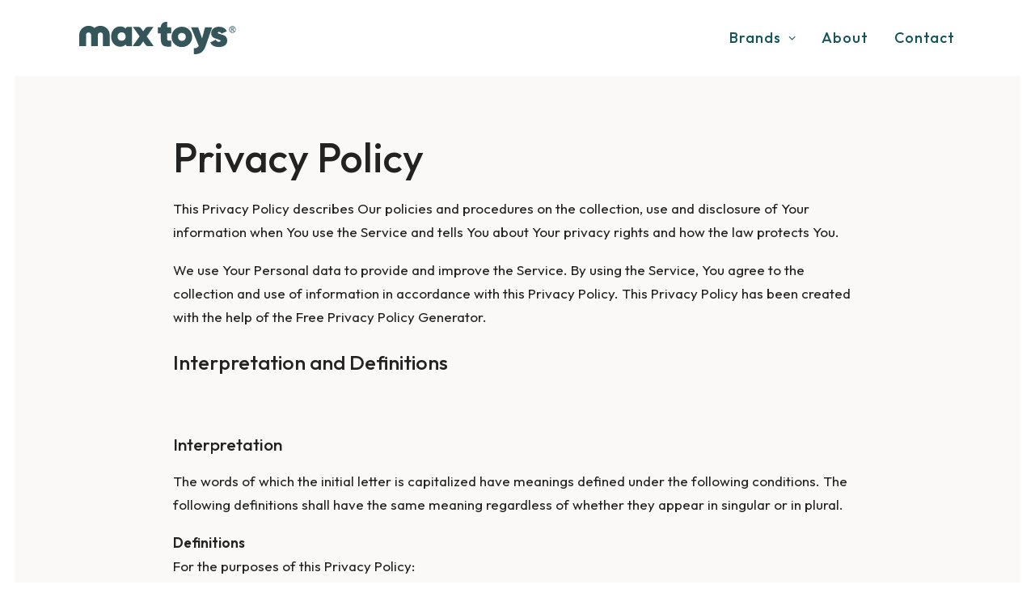

--- FILE ---
content_type: text/html; charset=UTF-8
request_url: https://maxtoys.org/privacy-policy/
body_size: 18236
content:
<!DOCTYPE html>
<html class="touch" lang="en-US" xmlns="http://www.w3.org/1999/xhtml">
<head>
<meta http-equiv="Content-Type" content="text/html; charset=UTF-8">
<meta name="viewport" content="width=device-width, initial-scale=1">
<link rel="profile" href="https://gmpg.org/xfn/11">
<link rel="pingback" href="https://maxtoys.org/xmlrpc.php">
<title>Privacy Policy &#8211; Maxtoys</title>
<meta name='robots' content='max-image-preview:large' />
	<style>img:is([sizes="auto" i], [sizes^="auto," i]) { contain-intrinsic-size: 3000px 1500px }</style>
	<link rel='dns-prefetch' href='//fonts.googleapis.com' />
<link rel="alternate" type="application/rss+xml" title="Maxtoys &raquo; Feed" href="https://maxtoys.org/feed/" />
<link rel="alternate" type="application/rss+xml" title="Maxtoys &raquo; Comments Feed" href="https://maxtoys.org/comments/feed/" />
<link rel="alternate" type="application/rss+xml" title="Maxtoys &raquo; Privacy Policy Comments Feed" href="https://maxtoys.org/privacy-policy/feed/" />
<script type="text/javascript">
/* <![CDATA[ */
window._wpemojiSettings = {"baseUrl":"https:\/\/s.w.org\/images\/core\/emoji\/16.0.1\/72x72\/","ext":".png","svgUrl":"https:\/\/s.w.org\/images\/core\/emoji\/16.0.1\/svg\/","svgExt":".svg","source":{"concatemoji":"https:\/\/maxtoys.org\/wp-includes\/js\/wp-emoji-release.min.js?ver=d33fe7ba18f8f1dffa3c2d70ba409fd9"}};
/*! This file is auto-generated */
!function(s,n){var o,i,e;function c(e){try{var t={supportTests:e,timestamp:(new Date).valueOf()};sessionStorage.setItem(o,JSON.stringify(t))}catch(e){}}function p(e,t,n){e.clearRect(0,0,e.canvas.width,e.canvas.height),e.fillText(t,0,0);var t=new Uint32Array(e.getImageData(0,0,e.canvas.width,e.canvas.height).data),a=(e.clearRect(0,0,e.canvas.width,e.canvas.height),e.fillText(n,0,0),new Uint32Array(e.getImageData(0,0,e.canvas.width,e.canvas.height).data));return t.every(function(e,t){return e===a[t]})}function u(e,t){e.clearRect(0,0,e.canvas.width,e.canvas.height),e.fillText(t,0,0);for(var n=e.getImageData(16,16,1,1),a=0;a<n.data.length;a++)if(0!==n.data[a])return!1;return!0}function f(e,t,n,a){switch(t){case"flag":return n(e,"\ud83c\udff3\ufe0f\u200d\u26a7\ufe0f","\ud83c\udff3\ufe0f\u200b\u26a7\ufe0f")?!1:!n(e,"\ud83c\udde8\ud83c\uddf6","\ud83c\udde8\u200b\ud83c\uddf6")&&!n(e,"\ud83c\udff4\udb40\udc67\udb40\udc62\udb40\udc65\udb40\udc6e\udb40\udc67\udb40\udc7f","\ud83c\udff4\u200b\udb40\udc67\u200b\udb40\udc62\u200b\udb40\udc65\u200b\udb40\udc6e\u200b\udb40\udc67\u200b\udb40\udc7f");case"emoji":return!a(e,"\ud83e\udedf")}return!1}function g(e,t,n,a){var r="undefined"!=typeof WorkerGlobalScope&&self instanceof WorkerGlobalScope?new OffscreenCanvas(300,150):s.createElement("canvas"),o=r.getContext("2d",{willReadFrequently:!0}),i=(o.textBaseline="top",o.font="600 32px Arial",{});return e.forEach(function(e){i[e]=t(o,e,n,a)}),i}function t(e){var t=s.createElement("script");t.src=e,t.defer=!0,s.head.appendChild(t)}"undefined"!=typeof Promise&&(o="wpEmojiSettingsSupports",i=["flag","emoji"],n.supports={everything:!0,everythingExceptFlag:!0},e=new Promise(function(e){s.addEventListener("DOMContentLoaded",e,{once:!0})}),new Promise(function(t){var n=function(){try{var e=JSON.parse(sessionStorage.getItem(o));if("object"==typeof e&&"number"==typeof e.timestamp&&(new Date).valueOf()<e.timestamp+604800&&"object"==typeof e.supportTests)return e.supportTests}catch(e){}return null}();if(!n){if("undefined"!=typeof Worker&&"undefined"!=typeof OffscreenCanvas&&"undefined"!=typeof URL&&URL.createObjectURL&&"undefined"!=typeof Blob)try{var e="postMessage("+g.toString()+"("+[JSON.stringify(i),f.toString(),p.toString(),u.toString()].join(",")+"));",a=new Blob([e],{type:"text/javascript"}),r=new Worker(URL.createObjectURL(a),{name:"wpTestEmojiSupports"});return void(r.onmessage=function(e){c(n=e.data),r.terminate(),t(n)})}catch(e){}c(n=g(i,f,p,u))}t(n)}).then(function(e){for(var t in e)n.supports[t]=e[t],n.supports.everything=n.supports.everything&&n.supports[t],"flag"!==t&&(n.supports.everythingExceptFlag=n.supports.everythingExceptFlag&&n.supports[t]);n.supports.everythingExceptFlag=n.supports.everythingExceptFlag&&!n.supports.flag,n.DOMReady=!1,n.readyCallback=function(){n.DOMReady=!0}}).then(function(){return e}).then(function(){var e;n.supports.everything||(n.readyCallback(),(e=n.source||{}).concatemoji?t(e.concatemoji):e.wpemoji&&e.twemoji&&(t(e.twemoji),t(e.wpemoji)))}))}((window,document),window._wpemojiSettings);
/* ]]> */
</script>
<style id='wp-emoji-styles-inline-css' type='text/css'>

	img.wp-smiley, img.emoji {
		display: inline !important;
		border: none !important;
		box-shadow: none !important;
		height: 1em !important;
		width: 1em !important;
		margin: 0 0.07em !important;
		vertical-align: -0.1em !important;
		background: none !important;
		padding: 0 !important;
	}
</style>
<link rel='stylesheet' id='wp-block-library-css' href='https://maxtoys.org/wp-includes/css/dist/block-library/style.min.css?ver=d33fe7ba18f8f1dffa3c2d70ba409fd9' type='text/css' media='all' />
<style id='classic-theme-styles-inline-css' type='text/css'>
/*! This file is auto-generated */
.wp-block-button__link{color:#fff;background-color:#32373c;border-radius:9999px;box-shadow:none;text-decoration:none;padding:calc(.667em + 2px) calc(1.333em + 2px);font-size:1.125em}.wp-block-file__button{background:#32373c;color:#fff;text-decoration:none}
</style>
<style id='global-styles-inline-css' type='text/css'>
:root{--wp--preset--aspect-ratio--square: 1;--wp--preset--aspect-ratio--4-3: 4/3;--wp--preset--aspect-ratio--3-4: 3/4;--wp--preset--aspect-ratio--3-2: 3/2;--wp--preset--aspect-ratio--2-3: 2/3;--wp--preset--aspect-ratio--16-9: 16/9;--wp--preset--aspect-ratio--9-16: 9/16;--wp--preset--color--black: #000000;--wp--preset--color--cyan-bluish-gray: #abb8c3;--wp--preset--color--white: #ffffff;--wp--preset--color--pale-pink: #f78da7;--wp--preset--color--vivid-red: #cf2e2e;--wp--preset--color--luminous-vivid-orange: #ff6900;--wp--preset--color--luminous-vivid-amber: #fcb900;--wp--preset--color--light-green-cyan: #7bdcb5;--wp--preset--color--vivid-green-cyan: #00d084;--wp--preset--color--pale-cyan-blue: #8ed1fc;--wp--preset--color--vivid-cyan-blue: #0693e3;--wp--preset--color--vivid-purple: #9b51e0;--wp--preset--gradient--vivid-cyan-blue-to-vivid-purple: linear-gradient(135deg,rgba(6,147,227,1) 0%,rgb(155,81,224) 100%);--wp--preset--gradient--light-green-cyan-to-vivid-green-cyan: linear-gradient(135deg,rgb(122,220,180) 0%,rgb(0,208,130) 100%);--wp--preset--gradient--luminous-vivid-amber-to-luminous-vivid-orange: linear-gradient(135deg,rgba(252,185,0,1) 0%,rgba(255,105,0,1) 100%);--wp--preset--gradient--luminous-vivid-orange-to-vivid-red: linear-gradient(135deg,rgba(255,105,0,1) 0%,rgb(207,46,46) 100%);--wp--preset--gradient--very-light-gray-to-cyan-bluish-gray: linear-gradient(135deg,rgb(238,238,238) 0%,rgb(169,184,195) 100%);--wp--preset--gradient--cool-to-warm-spectrum: linear-gradient(135deg,rgb(74,234,220) 0%,rgb(151,120,209) 20%,rgb(207,42,186) 40%,rgb(238,44,130) 60%,rgb(251,105,98) 80%,rgb(254,248,76) 100%);--wp--preset--gradient--blush-light-purple: linear-gradient(135deg,rgb(255,206,236) 0%,rgb(152,150,240) 100%);--wp--preset--gradient--blush-bordeaux: linear-gradient(135deg,rgb(254,205,165) 0%,rgb(254,45,45) 50%,rgb(107,0,62) 100%);--wp--preset--gradient--luminous-dusk: linear-gradient(135deg,rgb(255,203,112) 0%,rgb(199,81,192) 50%,rgb(65,88,208) 100%);--wp--preset--gradient--pale-ocean: linear-gradient(135deg,rgb(255,245,203) 0%,rgb(182,227,212) 50%,rgb(51,167,181) 100%);--wp--preset--gradient--electric-grass: linear-gradient(135deg,rgb(202,248,128) 0%,rgb(113,206,126) 100%);--wp--preset--gradient--midnight: linear-gradient(135deg,rgb(2,3,129) 0%,rgb(40,116,252) 100%);--wp--preset--font-size--small: 13px;--wp--preset--font-size--medium: 20px;--wp--preset--font-size--large: 36px;--wp--preset--font-size--x-large: 42px;--wp--preset--spacing--20: 0.44rem;--wp--preset--spacing--30: 0.67rem;--wp--preset--spacing--40: 1rem;--wp--preset--spacing--50: 1.5rem;--wp--preset--spacing--60: 2.25rem;--wp--preset--spacing--70: 3.38rem;--wp--preset--spacing--80: 5.06rem;--wp--preset--shadow--natural: 6px 6px 9px rgba(0, 0, 0, 0.2);--wp--preset--shadow--deep: 12px 12px 50px rgba(0, 0, 0, 0.4);--wp--preset--shadow--sharp: 6px 6px 0px rgba(0, 0, 0, 0.2);--wp--preset--shadow--outlined: 6px 6px 0px -3px rgba(255, 255, 255, 1), 6px 6px rgba(0, 0, 0, 1);--wp--preset--shadow--crisp: 6px 6px 0px rgba(0, 0, 0, 1);}:where(.is-layout-flex){gap: 0.5em;}:where(.is-layout-grid){gap: 0.5em;}body .is-layout-flex{display: flex;}.is-layout-flex{flex-wrap: wrap;align-items: center;}.is-layout-flex > :is(*, div){margin: 0;}body .is-layout-grid{display: grid;}.is-layout-grid > :is(*, div){margin: 0;}:where(.wp-block-columns.is-layout-flex){gap: 2em;}:where(.wp-block-columns.is-layout-grid){gap: 2em;}:where(.wp-block-post-template.is-layout-flex){gap: 1.25em;}:where(.wp-block-post-template.is-layout-grid){gap: 1.25em;}.has-black-color{color: var(--wp--preset--color--black) !important;}.has-cyan-bluish-gray-color{color: var(--wp--preset--color--cyan-bluish-gray) !important;}.has-white-color{color: var(--wp--preset--color--white) !important;}.has-pale-pink-color{color: var(--wp--preset--color--pale-pink) !important;}.has-vivid-red-color{color: var(--wp--preset--color--vivid-red) !important;}.has-luminous-vivid-orange-color{color: var(--wp--preset--color--luminous-vivid-orange) !important;}.has-luminous-vivid-amber-color{color: var(--wp--preset--color--luminous-vivid-amber) !important;}.has-light-green-cyan-color{color: var(--wp--preset--color--light-green-cyan) !important;}.has-vivid-green-cyan-color{color: var(--wp--preset--color--vivid-green-cyan) !important;}.has-pale-cyan-blue-color{color: var(--wp--preset--color--pale-cyan-blue) !important;}.has-vivid-cyan-blue-color{color: var(--wp--preset--color--vivid-cyan-blue) !important;}.has-vivid-purple-color{color: var(--wp--preset--color--vivid-purple) !important;}.has-black-background-color{background-color: var(--wp--preset--color--black) !important;}.has-cyan-bluish-gray-background-color{background-color: var(--wp--preset--color--cyan-bluish-gray) !important;}.has-white-background-color{background-color: var(--wp--preset--color--white) !important;}.has-pale-pink-background-color{background-color: var(--wp--preset--color--pale-pink) !important;}.has-vivid-red-background-color{background-color: var(--wp--preset--color--vivid-red) !important;}.has-luminous-vivid-orange-background-color{background-color: var(--wp--preset--color--luminous-vivid-orange) !important;}.has-luminous-vivid-amber-background-color{background-color: var(--wp--preset--color--luminous-vivid-amber) !important;}.has-light-green-cyan-background-color{background-color: var(--wp--preset--color--light-green-cyan) !important;}.has-vivid-green-cyan-background-color{background-color: var(--wp--preset--color--vivid-green-cyan) !important;}.has-pale-cyan-blue-background-color{background-color: var(--wp--preset--color--pale-cyan-blue) !important;}.has-vivid-cyan-blue-background-color{background-color: var(--wp--preset--color--vivid-cyan-blue) !important;}.has-vivid-purple-background-color{background-color: var(--wp--preset--color--vivid-purple) !important;}.has-black-border-color{border-color: var(--wp--preset--color--black) !important;}.has-cyan-bluish-gray-border-color{border-color: var(--wp--preset--color--cyan-bluish-gray) !important;}.has-white-border-color{border-color: var(--wp--preset--color--white) !important;}.has-pale-pink-border-color{border-color: var(--wp--preset--color--pale-pink) !important;}.has-vivid-red-border-color{border-color: var(--wp--preset--color--vivid-red) !important;}.has-luminous-vivid-orange-border-color{border-color: var(--wp--preset--color--luminous-vivid-orange) !important;}.has-luminous-vivid-amber-border-color{border-color: var(--wp--preset--color--luminous-vivid-amber) !important;}.has-light-green-cyan-border-color{border-color: var(--wp--preset--color--light-green-cyan) !important;}.has-vivid-green-cyan-border-color{border-color: var(--wp--preset--color--vivid-green-cyan) !important;}.has-pale-cyan-blue-border-color{border-color: var(--wp--preset--color--pale-cyan-blue) !important;}.has-vivid-cyan-blue-border-color{border-color: var(--wp--preset--color--vivid-cyan-blue) !important;}.has-vivid-purple-border-color{border-color: var(--wp--preset--color--vivid-purple) !important;}.has-vivid-cyan-blue-to-vivid-purple-gradient-background{background: var(--wp--preset--gradient--vivid-cyan-blue-to-vivid-purple) !important;}.has-light-green-cyan-to-vivid-green-cyan-gradient-background{background: var(--wp--preset--gradient--light-green-cyan-to-vivid-green-cyan) !important;}.has-luminous-vivid-amber-to-luminous-vivid-orange-gradient-background{background: var(--wp--preset--gradient--luminous-vivid-amber-to-luminous-vivid-orange) !important;}.has-luminous-vivid-orange-to-vivid-red-gradient-background{background: var(--wp--preset--gradient--luminous-vivid-orange-to-vivid-red) !important;}.has-very-light-gray-to-cyan-bluish-gray-gradient-background{background: var(--wp--preset--gradient--very-light-gray-to-cyan-bluish-gray) !important;}.has-cool-to-warm-spectrum-gradient-background{background: var(--wp--preset--gradient--cool-to-warm-spectrum) !important;}.has-blush-light-purple-gradient-background{background: var(--wp--preset--gradient--blush-light-purple) !important;}.has-blush-bordeaux-gradient-background{background: var(--wp--preset--gradient--blush-bordeaux) !important;}.has-luminous-dusk-gradient-background{background: var(--wp--preset--gradient--luminous-dusk) !important;}.has-pale-ocean-gradient-background{background: var(--wp--preset--gradient--pale-ocean) !important;}.has-electric-grass-gradient-background{background: var(--wp--preset--gradient--electric-grass) !important;}.has-midnight-gradient-background{background: var(--wp--preset--gradient--midnight) !important;}.has-small-font-size{font-size: var(--wp--preset--font-size--small) !important;}.has-medium-font-size{font-size: var(--wp--preset--font-size--medium) !important;}.has-large-font-size{font-size: var(--wp--preset--font-size--large) !important;}.has-x-large-font-size{font-size: var(--wp--preset--font-size--x-large) !important;}
:where(.wp-block-post-template.is-layout-flex){gap: 1.25em;}:where(.wp-block-post-template.is-layout-grid){gap: 1.25em;}
:where(.wp-block-columns.is-layout-flex){gap: 2em;}:where(.wp-block-columns.is-layout-grid){gap: 2em;}
:root :where(.wp-block-pullquote){font-size: 1.5em;line-height: 1.6;}
</style>
<link rel='stylesheet' id='dnd-upload-cf7-css' href='https://maxtoys.org/wp-content/plugins/drag-and-drop-multiple-file-upload-contact-form-7/assets/css/dnd-upload-cf7.css?ver=1.3.9.5' type='text/css' media='all' />
<link rel='stylesheet' id='contact-form-7-css' href='https://maxtoys.org/wp-content/plugins/contact-form-7/includes/css/styles.css?ver=6.1.4' type='text/css' media='all' />
<link rel='stylesheet' id='uncodefont-google-css' href='//fonts.googleapis.com/css?family=Outfit%3A100%2C200%2C300%2Cregular%2C500%2C600%2C700%2C800%2C900%7CBaloo+Tamma+2%3Aregular%2C500%2C600%2C700%2C800%7CInter%3A100%2C200%2C300%2Cregular%2C500%2C600%2C700%2C800%2C900&#038;subset=latin%2Ckannada%2Clatin-ext%2Cvietnamese%2Ccyrillic%2Ccyrillic-ext%2Cgreek%2Cgreek-ext&#038;ver=2.8.12' type='text/css' media='all' />
<link rel='stylesheet' id='uncode-privacy-css' href='https://maxtoys.org/wp-content/plugins/uncode-privacy/assets/css/uncode-privacy-public.css?ver=2.2.4' type='text/css' media='all' />
<link rel='stylesheet' id='wp-components-css' href='https://maxtoys.org/wp-includes/css/dist/components/style.min.css?ver=d33fe7ba18f8f1dffa3c2d70ba409fd9' type='text/css' media='all' />
<link rel='stylesheet' id='godaddy-styles-css' href='https://maxtoys.org/wp-content/mu-plugins/vendor/wpex/godaddy-launch/includes/Dependencies/GoDaddy/Styles/build/latest.css?ver=2.0.2' type='text/css' media='all' />
<link rel='stylesheet' id='uncode-style-css' href='https://maxtoys.org/wp-content/themes/uncode/library/css/style.css?ver=1785788307' type='text/css' media='all' />
<style id='uncode-style-inline-css' type='text/css'>

@media (max-width: 959px) { .navbar-brand > * { height: 35px !important;}}
@media (min-width: 960px) { .limit-width { max-width: 90%; margin: auto;}}
#changer-back-color { transition: background-color 1000ms cubic-bezier(0.25, 1, 0.5, 1) !important; } #changer-back-color > div { transition: opacity 1000ms cubic-bezier(0.25, 1, 0.5, 1) !important; } body.bg-changer-init.disable-hover .main-wrapper .style-light,  body.bg-changer-init.disable-hover .main-wrapper .style-light h1,  body.bg-changer-init.disable-hover .main-wrapper .style-light h2, body.bg-changer-init.disable-hover .main-wrapper .style-light h3, body.bg-changer-init.disable-hover .main-wrapper .style-light h4, body.bg-changer-init.disable-hover .main-wrapper .style-light h5, body.bg-changer-init.disable-hover .main-wrapper .style-light h6, body.bg-changer-init.disable-hover .main-wrapper .style-light a, body.bg-changer-init.disable-hover .main-wrapper .style-dark, body.bg-changer-init.disable-hover .main-wrapper .style-dark h1, body.bg-changer-init.disable-hover .main-wrapper .style-dark h2, body.bg-changer-init.disable-hover .main-wrapper .style-dark h3, body.bg-changer-init.disable-hover .main-wrapper .style-dark h4, body.bg-changer-init.disable-hover .main-wrapper .style-dark h5, body.bg-changer-init.disable-hover .main-wrapper .style-dark h6, body.bg-changer-init.disable-hover .main-wrapper .style-dark a { transition: color 1000ms cubic-bezier(0.25, 1, 0.5, 1) !important; }
</style>
<link rel='stylesheet' id='uncode-icons-css' href='https://maxtoys.org/wp-content/themes/uncode/library/css/uncode-icons.css?ver=1785788307' type='text/css' media='all' />
<link rel='stylesheet' id='uncode-custom-style-css' href='https://maxtoys.org/wp-content/themes/uncode/library/css/style-custom.css?ver=1785788307' type='text/css' media='all' />
<style id='uncode-custom-style-inline-css' type='text/css'>
.cssgrid-124964 .cssgrid-container { grid-template-columns:repeat(4, 1fr); }@media (max-width:1000px) { .cssgrid-124964 .cssgrid-container { grid-template-columns:repeat(3, 1fr); } }@media (max-width:600px) { .cssgrid-124964 .cssgrid-container { grid-template-columns:repeat(2, 1fr); } }@media (max-width:480px) { .cssgrid-124964 .cssgrid-container { grid-template-columns:repeat(1, 1fr); } }
</style>
<link rel='stylesheet' id='child-style-css' href='https://maxtoys.org/wp-content/themes/uncode-child/style.css?ver=1947978600' type='text/css' media='all' />
<script type="text/javascript" src="https://maxtoys.org/wp-includes/js/jquery/jquery.min.js?ver=3.7.1" id="jquery-core-js"></script>
<script type="text/javascript" src="https://maxtoys.org/wp-includes/js/jquery/jquery-migrate.min.js?ver=3.4.1" id="jquery-migrate-js"></script>
<script type="text/javascript" id="uncode-init-js-extra">
/* <![CDATA[ */
var SiteParameters = {"days":"days","hours":"hours","minutes":"minutes","seconds":"seconds","constant_scroll":"on","scroll_speed":"2","parallax_factor":"0.25","loading":"Loading\u2026","slide_name":"slide","slide_footer":"footer","ajax_url":"https:\/\/maxtoys.org\/wp-admin\/admin-ajax.php","nonce_adaptive_images":"17b6e6874f","nonce_srcset_async":"b489fb0d65","enable_debug":"","block_mobile_videos":"","is_frontend_editor":"","main_width":["90","%"],"mobile_parallax_allowed":"","listen_for_screen_update":"1","wireframes_plugin_active":"1","sticky_elements":"off","resize_quality":"90","register_metadata":"","bg_changer_time":"1000","update_wc_fragments":"1","optimize_shortpixel_image":"","menu_mobile_offcanvas_gap":"45","custom_cursor_selector":"[href], .trigger-overlay, .owl-next, .owl-prev, .owl-dot, input[type=\"submit\"], input[type=\"checkbox\"], button[type=\"submit\"], a[class^=\"ilightbox\"], .ilightbox-thumbnail, .ilightbox-prev, .ilightbox-next, .overlay-close, .unmodal-close, .qty-inset > span, .share-button li, .uncode-post-titles .tmb.tmb-click-area, .btn-link, .tmb-click-row .t-inside, .lg-outer button, .lg-thumb img, a[data-lbox], .uncode-close-offcanvas-overlay, .uncode-nav-next, .uncode-nav-prev, .uncode-nav-index","mobile_parallax_animation":"","lbox_enhanced":"1","native_media_player":"","vimeoPlayerParams":"?autoplay=0","ajax_filter_key_search":"key","ajax_filter_key_unfilter":"unfilter","index_pagination_disable_scroll":"","index_pagination_scroll_to":"","uncode_wc_popup_cart_qty":"","disable_hover_hack":"","uncode_nocookie":"","menuHideOnClick":"1","smoothScroll":"","smoothScrollDisableHover":"","smoothScrollQuery":"960","uncode_force_onepage_dots":"","uncode_smooth_scroll_safe":"","uncode_lb_add_galleries":", .gallery","uncode_lb_add_items":", .gallery .gallery-item a","uncode_prev_label":"Previous","uncode_next_label":"Next","uncode_slide_label":"Slide","uncode_share_label":"Share on %","uncode_has_ligatures":"","uncode_is_accessible":"","uncode_carousel_itemSelector":"*:not(.hidden)","uncode_limit_width":"90%"};
/* ]]> */
</script>
<script type="text/javascript" src="https://maxtoys.org/wp-content/themes/uncode/library/js/init.js?ver=1785788307" id="uncode-init-js"></script>
<script></script><link rel="https://api.w.org/" href="https://maxtoys.org/wp-json/" /><link rel="alternate" title="JSON" type="application/json" href="https://maxtoys.org/wp-json/wp/v2/pages/3" /><link rel="EditURI" type="application/rsd+xml" title="RSD" href="https://maxtoys.org/xmlrpc.php?rsd" />
<link rel="canonical" href="https://maxtoys.org/privacy-policy/" />
<link rel="alternate" title="oEmbed (JSON)" type="application/json+oembed" href="https://maxtoys.org/wp-json/oembed/1.0/embed?url=https%3A%2F%2Fmaxtoys.org%2Fprivacy-policy%2F" />
<link rel="alternate" title="oEmbed (XML)" type="text/xml+oembed" href="https://maxtoys.org/wp-json/oembed/1.0/embed?url=https%3A%2F%2Fmaxtoys.org%2Fprivacy-policy%2F&#038;format=xml" />
<link rel="icon" href="https://maxtoys.org/wp-content/uploads/2024/02/cropped-favicon-32x32.png" sizes="32x32" />
<link rel="icon" href="https://maxtoys.org/wp-content/uploads/2024/02/cropped-favicon-192x192.png" sizes="192x192" />
<link rel="apple-touch-icon" href="https://maxtoys.org/wp-content/uploads/2024/02/cropped-favicon-180x180.png" />
<meta name="msapplication-TileImage" content="https://maxtoys.org/wp-content/uploads/2024/02/cropped-favicon-270x270.png" />
		<style type="text/css" id="wp-custom-css">
			.grecaptcha-badge { visibility: hidden; }		</style>
		<noscript><style> .wpb_animate_when_almost_visible { opacity: 1; }</style></noscript></head>
<body data-rsssl=1 class="privacy-policy wp-singular page-template-default page page-id-3 wp-theme-uncode wp-child-theme-uncode-child  style-color-xsdn-bg hormenu-position-left hmenu hmenu-position-right header-full-width main-center-align textual-accent-color menu-sticky-mobile menu-mobile-centered mobile-parallax-not-allowed ilb-no-bounce unreg uncode-btn-circle qw-body-scroll-disabled menu-sticky-fix no-qty-fx wpb-js-composer js-comp-ver-7.8 vc_responsive" data-border="0">

			<div id="vh_layout_help"></div><div class="body-borders" data-border="0"><div class="top-border body-border-shadow"></div><div class="right-border body-border-shadow"></div><div class="bottom-border body-border-shadow"></div><div class="left-border body-border-shadow"></div><div class="top-border style-light-bg"></div><div class="right-border style-light-bg"></div><div class="bottom-border style-light-bg"></div><div class="left-border style-light-bg"></div></div>	<div class="box-wrapper">
		<div class="box-container">
		<script type="text/javascript" id="initBox">UNCODE.initBox();</script>
		<div class="menu-wrapper menu-sticky menu-sticky-mobile">
													
													<header id="masthead" class="navbar menu-primary menu-light submenu-light style-light-original menu-with-logo">
														<div class="menu-container menu-hide style-color-xsdn-bg menu-no-borders needs-after" role="navigation">
															<div class="row-menu limit-width">
																<div class="row-menu-inner">
																	<div id="logo-container-mobile" class="col-lg-0 logo-container middle">
																		<div id="main-logo" class="navbar-header style-light">
																			<a href="https://maxtoys.org/" class="navbar-brand" data-minheight="20" aria-label="Maxtoys"><div class="logo-image main-logo logo-skinnable" data-maxheight="40" style="height: 40px;"><img decoding="async" src="https://maxtoys.org/wp-content/uploads/2023/07/maxtoys-logo-green.svg" alt="logo" width="1" height="1" class="img-responsive" /></div></a>
																		</div>
																		<div class="mmb-container"><div class="mobile-additional-icons"></div><div class="mobile-menu-button mobile-menu-button-light lines-button" aria-label="Toggle menu" role="button" tabindex="0"><span class="lines"><span></span></span></div></div>
																	</div>
																	<div class="col-lg-12 main-menu-container middle">
																		<div class="menu-horizontal ">
																			<div class="menu-horizontal-inner">
																				<div class="nav navbar-nav navbar-main navbar-nav-last"><ul id="menu-main-menu" class="menu-primary-inner menu-smart sm" role="menu"><li role="menuitem"  id="menu-item-401" class="menu-item menu-item-type-custom menu-item-object-custom menu-item-has-children menu-item-401 dropdown menu-item-link"><a href="#" data-toggle="dropdown" class="dropdown-toggle" role="button" data-type="title">Brands<i class="fa fa-angle-down fa-dropdown"></i></a>
<ul role="menu" class="drop-menu">
	<li role="menuitem"  id="menu-item-400" class="menu-item menu-item-type-post_type menu-item-object-page menu-item-400"><a href="https://maxtoys.org/flexi-trax/">Flexi Trax®<i class="fa fa-angle-right fa-dropdown"></i></a></li>
	<li role="menuitem"  id="menu-item-399" class="menu-item menu-item-type-post_type menu-item-object-page menu-item-399"><a href="https://maxtoys.org/funsicle/">Funsicle®<i class="fa fa-angle-right fa-dropdown"></i></a></li>
	<li role="menuitem"  id="menu-item-674" class="menu-item menu-item-type-post_type menu-item-object-page menu-item-674"><a href="https://maxtoys.org/mondo/">Mondo<i class="fa fa-angle-right fa-dropdown"></i></a></li>
	<li role="menuitem"  id="menu-item-182" class="menu-item menu-item-type-post_type menu-item-object-page menu-item-182"><a href="https://maxtoys.org/rainbow-loom/">Rainbow Loom®<i class="fa fa-angle-right fa-dropdown"></i></a></li>
</ul>
</li>
<li role="menuitem"  id="menu-item-35" class="menu-item menu-item-type-post_type menu-item-object-page menu-item-35 menu-item-link"><a href="https://maxtoys.org/about/">About<i class="fa fa-angle-right fa-dropdown"></i></a></li>
<li role="menuitem"  id="menu-item-36" class="menu-item menu-item-type-post_type menu-item-object-page menu-item-36 menu-item-link"><a href="https://maxtoys.org/contact/">Contact<i class="fa fa-angle-right fa-dropdown"></i></a></li>
</ul></div><div class="uncode-close-offcanvas-mobile lines-button close navbar-mobile-el"><span class="lines"></span></div></div>
																		</div>
																	</div>
																</div>
															</div></div>
													</header>
												</div>			<script type="text/javascript" id="fixMenuHeight">UNCODE.fixMenuHeight();</script>
						<div class="main-wrapper">
				<div class="main-container">
					<div class="page-wrapper" role="main">
						<div class="sections-container" id="sections-container">
<script type="text/javascript">UNCODE.initHeader();</script><article id="post-3" class="page-body style-color-xsdn-bg post-3 page type-page status-publish hentry">
						<div class="post-wrapper">
							<div class="post-body"><div class="post-content un-no-sidebar-layout"><div data-parent="true" class="vc_row vc_custom_1700662513952 row-container" style="padding-right: 20px ;padding-left: 20px ;" id="row-unique-0"><div class="row no-top-padding no-bottom-padding no-h-padding full-width row-parent"><div class="wpb_row row-inner"><div class="wpb_column pos-top pos-center align_left column_parent col-lg-12 single-internal-gutter"><div class="uncol style-light"  ><div class="uncoltable"><div class="uncell" ><div class="column-background background-element" style="opacity: 1;">
											<div class="background-wrapper">
												<div class="background-inner"></div>
												<div class="block-bg-overlay style-color-677799-bg" style="opacity: 0.5;"></div>
											</div>
										</div><div class="uncont quad-block-padding col-custom-width" style=" max-width:80%;" ><div class="vc_row row-internal row-container"><div class="row row-child"><div class="wpb_row row-inner"><div class="wpb_column pos-top pos-center align_left column_child col-lg-12 single-internal-gutter"><div class="uncol style-light" ><div class="uncoltable"><div class="uncell no-block-padding" ><div class="uncont" ><div class="uncode_text_column" ><h2>Privacy Policy</h2>
<p>This Privacy Policy describes Our policies and procedures on the collection, use and disclosure of Your information when You use the Service and tells You about Your privacy rights and how the law protects You.</p>
<p>We use Your Personal data to provide and improve the Service. By using the Service, You agree to the collection and use of information in accordance with this Privacy Policy. This Privacy Policy has been created with the help of the Free Privacy Policy Generator.</p>
<h4>Interpretation and Definitions</h4>
<p>&nbsp;</p>
<h5>Interpretation</h5>
<p>The words of which the initial letter is capitalized have meanings defined under the following conditions. The following definitions shall have the same meaning regardless of whether they appear in singular or in plural.</p>
<p><strong>Definitions</strong><br />
For the purposes of this Privacy Policy:</p>
<p><strong>Account</strong> means a unique account created for You to access our Service or parts of our Service.</p>
<p><strong>Affiliate</strong> means an entity that controls, is controlled by or is under common control with a party, where &#8220;control&#8221; means ownership of 50% or more of the shares, equity interest or other securities entitled to vote for election of directors or other managing authority.</p>
<p><strong>Company</strong> (referred to as either &#8220;the Company&#8221;, &#8220;We&#8221;, &#8220;Us&#8221; or &#8220;Our&#8221; in this Agreement) refers to MaxToys, Bjarkevej 10B 8464 Galten Denmark.</p>
<p><strong>Cookies</strong> are small files that are placed on Your computer, mobile device or any other device by a website, containing the details of Your browsing history on that website among its many uses.</p>
<p><strong>Country</strong> refers to: Denmark</p>
<p><strong>Device</strong> means any device that can access the Service such as a computer, a cellphone or a digital tablet.</p>
<p><strong>Personal Data</strong> is any information that relates to an identified or identifiable individual.</p>
<p><strong>Service</strong> refers to the Website.</p>
<p><strong>Service Provider</strong> means any natural or legal person who processes the data on behalf of the Company. It refers to third-party companies or individuals employed by the Company to facilitate the Service, to provide the Service on behalf of the Company, to perform services related to the Service or to assist the Company in analyzing how the Service is used.</p>
<p><strong>Usage Data</strong> refers to data collected automatically, either generated by the use of the Service or from the Service infrastructure itself (for example, the duration of a page visit).</p>
<p><strong>Website</strong> refers to MaxToys, accessible from https://maxtoys.org/</p>
<p><strong>You</strong> means the individual accessing or using the Service, or the company, or other legal entity on behalf of which such individual is accessing or using the Service, as applicable.</p>
<h4>Collecting and Using Your Personal Data</h4>
<p>&nbsp;</p>
<h5>Types of Data Collected</h5>
<p><strong>Personal Data</strong><br />
While using Our Service, We may ask You to provide Us with certain personally identifiable information that can be used to contact or identify You. Personally identifiable information may include, but is not limited to:</p>
<ul>
<li>Email address</li>
<li>First name and last name</li>
<li>Usage Data</li>
</ul>
<p><strong>Usage Data</strong><br />
Usage Data is collected automatically when using the Service.</p>
<p>Usage Data may include information such as Your Device&#8217;s Internet Protocol address (e.g. IP address), browser type, browser version, the pages of our Service that You visit, the time and date of Your visit, the time spent on those pages, unique device identifiers and other diagnostic data.</p>
<p>When You access the Service by or through a mobile device, We may collect certain information automatically, including, but not limited to, the type of mobile device You use, Your mobile device unique ID, the IP address of Your mobile device, Your mobile operating system, the type of mobile Internet browser You use, unique device identifiers and other diagnostic data.</p>
<p>We may also collect information that Your browser sends whenever You visit our Service or when You access the Service by or through a mobile device.</p>
<p><strong>Tracking Technologies and Cookies</strong><br />
We use Cookies and similar tracking technologies to track the activity on Our Service and store certain information. Tracking technologies used are beacons, tags, and scripts to collect and track information and to improve and analyze Our Service. The technologies We use may include:</p>
<ul>
<li><strong>Cookies or Browser Cookies.</strong> A cookie is a small file placed on Your Device. You can instruct Your browser to refuse all Cookies or to indicate when a Cookie is being sent. However, if You do not accept Cookies, You may not be able to use some parts of our Service. Unless you have adjusted Your browser setting so that it will refuse Cookies, our Service may use Cookies.</li>
<li><strong>Web Beacons.</strong> Certain sections of our Service and our emails may contain small electronic files known as web beacons (also referred to as clear gifs, pixel tags, and single-pixel gifs) that permit the Company, for example, to count users who have visited those pages or opened an email and for other related website statistics (for example, recording the popularity of a certain section and verifying system and server integrity).Cookies can be &#8220;Persistent&#8221; or &#8220;Session&#8221; Cookies. Persistent Cookies remain on Your personal computer or mobile device when You go offline, while Session Cookies are deleted as soon as You close Your web browser. Learn more about cookies on the Free Privacy Policy website article.</li>
</ul>
<p>We use both Session and Persistent Cookies for the purposes set out below:</p>
<ul>
<li><strong>Necessary / Essential Cookies</strong></li>
</ul>
<p>Type: Session Cookies</p>
<p>Administered by: Us</p>
<p>Purpose: These Cookies are essential to provide You with services available through the Website and to enable You to use some of its features. They help to authenticate users and prevent fraudulent use of user accounts. Without these Cookies, the services that You have asked for cannot be provided, and We only use these Cookies to provide You with those services.</p>
<ul>
<li><strong>Cookies Policy / Notice Acceptance Cookies</strong></li>
</ul>
<p>Type: Persistent Cookies</p>
<p>Administered by: Us</p>
<p>Purpose: These Cookies identify if users have accepted the use of cookies on the Website.</p>
<ul>
<li><strong>Functionality Cookies</strong></li>
</ul>
<p>Type: Persistent Cookies</p>
<p>Administered by: Us</p>
<p>Purpose: These Cookies allow us to remember choices You make when You use the Website, such as remembering your login details or language preference. The purpose of these Cookies is to provide You with a more personal experience and to avoid You having to re-enter your preferences every time You use the Website.</p>
<p>For more information about the cookies we use and your choices regarding cookies, please visit our Cookies Policy or the Cookies section of our Privacy Policy.</p>
<h4>Use of Your Personal Data</h4>
<p>The Company may use Personal Data for the following purposes:</p>
<p><strong>To provide and maintain our Service</strong>, including to monitor the usage of our Service.</p>
<p><strong>To manage Your Account:</strong> to manage Your registration as a user of the Service. The Personal Data You provide can give You access to different functionalities of the Service that are available to You as a registered user.</p>
<p><strong>For the performance of a contract:</strong> the development, compliance and undertaking of the purchase contract for the products, items or services You have purchased or of any other contract with Us through the Service.</p>
<p><strong>To contact You:</strong> To contact You by email, telephone calls, SMS, or other equivalent forms of electronic communication, such as a mobile application&#8217;s push notifications regarding updates or informative communications related to the functionalities, products or contracted services, including the security updates, when necessary or reasonable for their implementation.</p>
<p><strong>To provide You</strong> with news, special offers and general information about other goods, services and events which we offer that are similar to those that you have already purchased or enquired about unless You have opted not to receive such information.</p>
<p><strong>To manage Your requests:</strong> To attend and manage Your requests to Us.</p>
<p><strong>For business transfers:</strong> We may use Your information to evaluate or conduct a merger, divestiture, restructuring, reorganization, dissolution, or other sale or transfer of some or all of Our assets, whether as a going concern or as part of bankruptcy, liquidation, or similar proceeding, in which Personal Data held by Us about our Service users is among the assets transferred.</p>
<p><strong>For other purposes:</strong> We may use Your information for other purposes, such as data analysis, identifying usage trends, determining the effectiveness of our promotional campaigns and to evaluate and improve our Service, products, services, marketing and your experience.</p>
<p>We may share Your personal information in the following situations:</p>
<p><strong>With Service Providers:</strong> We may share Your personal information with Service Providers to monitor and analyze the use of our Service, to contact You.</p>
<p><strong>For business transfers:</strong> We may share or transfer Your personal information in connection with, or during negotiations of, any merger, sale of Company assets, financing, or acquisition of all or a portion of Our business to another company.</p>
<p><strong>With Affiliates:</strong> We may share Your information with Our affiliates, in which case we will require those affiliates to honor this Privacy Policy. Affiliates include Our parent company and any other subsidiaries, joint venture partners or other companies that We control or that are under common control with Us.</p>
<p><strong>With business partners:</strong> We may share Your information with Our business partners to offer You certain products, services or promotions.<br />
With other users: when You share personal information or otherwise interact in the public areas with other users, such information may be viewed by all users and may be publicly distributed outside.</p>
<p><strong>With Your consent:</strong> We may disclose Your personal information for any other purpose with Your consent.</p>
<h4>Retention of Your Personal Data</h4>
<p>The Company will retain Your Personal Data only for as long as is necessary for the purposes set out in this Privacy Policy. We will retain and use Your Personal Data to the extent necessary to comply with our legal obligations (for example, if we are required to retain your data to comply with applicable laws), resolve disputes, and enforce our legal agreements and policies.</p>
<p>The Company will also retain Usage Data for internal analysis purposes. Usage Data is generally retained for a shorter period of time, except when this data is used to strengthen the security or to improve the functionality of Our Service, or We are legally obligated to retain this data for longer time periods.</p>
<h4>Transfer of Your Personal Data</h4>
<p>Your information, including Personal Data, is processed at the Company&#8217;s operating offices and in any other places where the parties involved in the processing are located. It means that this information may be transferred to — and maintained on — computers located outside of Your state, province, country or other governmental jurisdiction where the data protection laws may differ than those from Your jurisdiction.</p>
<p>Your consent to this Privacy Policy followed by Your submission of such information represents Your agreement to that transfer.</p>
<p>The Company will take all steps reasonably necessary to ensure that Your data is treated securely and in accordance with this Privacy Policy and no transfer of Your Personal Data will take place to an organization or a country unless there are adequate controls in place including the security of Your data and other personal information.</p>
<h4>Delete Your Personal Data</h4>
<p>You have the right to delete or request that We assist in deleting the Personal Data that We have collected about You.</p>
<p>Our Service may give You the ability to delete certain information about You from within the Service.</p>
<p>You may update, amend, or delete Your information at any time by signing in to Your Account, if you have one, and visiting the account settings section that allows you to manage Your personal information. You may also contact Us to request access to, correct, or delete any personal information that You have provided to Us.</p>
<p>Please note, however, that We may need to retain certain information when we have a legal obligation or lawful basis to do so.</p>
<h4>Disclosure of Your Personal Data</h4>
<p>&nbsp;</p>
<h5>Business Transactions</h5>
<p>If the Company is involved in a merger, acquisition or asset sale, Your Personal Data may be transferred. We will provide notice before Your Personal Data is transferred and becomes subject to a different Privacy Policy.</p>
<h5>Law enforcement</h5>
<p>Under certain circumstances, the Company may be required to disclose Your Personal Data if required to do so by law or in response to valid requests by public authorities (e.g. a court or a government agency).</p>
<h5>Other legal requirements</h5>
<p>The Company may disclose Your Personal Data in the good faith belief that such action is necessary to:</p>
<ul>
<li>Comply with a legal obligation</li>
<li>Protect and defend the rights or property of the Company</li>
<li>Prevent or investigate possible wrongdoing in connection with the Service</li>
<li>Protect the personal safety of Users of the Service or the public</li>
<li>Protect against legal liability</li>
</ul>
<p>&nbsp;</p>
<h5>Security of Your Personal Data</h5>
<p>The security of Your Personal Data is important to Us, but remember that no method of transmission over the Internet, or method of electronic storage is 100% secure. While We strive to use commercially acceptable means to protect Your Personal Data, We cannot guarantee its absolute security.</p>
<h4>Children&#8217;s Privacy</h4>
<p>Our Service does not address anyone under the age of 13. We do not knowingly collect personally identifiable information from anyone under the age of 13. If You are a parent or guardian and You are aware that Your child has provided Us with Personal Data, please contact Us. If We become aware that We have collected Personal Data from anyone under the age of 13 without verification of parental consent, We take steps to remove that information from Our servers.</p>
<p>If We need to rely on consent as a legal basis for processing Your information and Your country requires consent from a parent, We may require Your parent&#8217;s consent before We collect and use that information.</p>
<h4>Links to Other Websites</h4>
<p>Our Service may contain links to other websites that are not operated by Us. If You click on a third party link, You will be directed to that third party&#8217;s site. We strongly advise You to review the Privacy Policy of every site You visit.</p>
<p>We have no control over and assume no responsibility for the content, privacy policies or practices of any third party sites or services.</p>
<h4>Changes to this Privacy Policy</h4>
<p>We may update Our Privacy Policy from time to time. We will notify You of any changes by posting the new Privacy Policy on this page.</p>
<p>We will let You know via email and/or a prominent notice on Our Service, prior to the change becoming effective and update the &#8220;Last updated&#8221; date at the top of this Privacy Policy.</p>
<p>You are advised to review this Privacy Policy periodically for any changes. Changes to this Privacy Policy are effective when they are posted on this page.</p>
<h4>Contact Us</h4>
<p>If you have any questions about this Privacy Policy, You can contact us:</p>
<p>By visiting this page on our website: <a href="https://maxtoys.org/contact/">https://maxtoys.org/contact/</a></p>
</div></div></div></div></div></div></div></div></div></div></div></div></div></div><script id="script-row-unique-0" data-row="script-row-unique-0" type="text/javascript" class="vc_controls">UNCODE.initRow(document.getElementById("row-unique-0"));</script></div></div></div>
</div></div>
						</div>
					</article>
								</div><!-- sections container -->
							</div><!-- page wrapper -->
												<footer id="colophon" class="site-footer" role="contentinfo">
							<div data-parent="true" class="vc_row row-container" id="row-unique-1"><div class="row no-top-padding no-bottom-padding single-h-padding full-width row-parent"><div class="wpb_row row-inner"><div class="wpb_column pos-top pos-center align_left column_parent col-lg-12 single-internal-gutter"><div class="uncol style-light"  ><div class="uncoltable"><div class="uncell no-block-padding" ><div class="uncont" ><div class="empty-space empty-half" ><span class="empty-space-inner"></span></div>
</div></div></div></div></div><script id="script-row-unique-1" data-row="script-row-unique-1" type="text/javascript" class="vc_controls">UNCODE.initRow(document.getElementById("row-unique-1"));</script></div></div></div><div data-parent="true" class="vc_row vc_custom_1699446642884 row-container mobile-hidden" style="padding-right: 20px ;padding-left: 20px ;" id="row-unique-2"><div class="row one-top-padding one-bottom-padding one-h-padding full-width row-parent"><div class="wpb_row row-inner"><div class="wpb_column pos-top pos-center align_left column_parent col-lg-12 single-internal-gutter"><div class="uncol style-dark"  ><div class="uncoltable"><div class="uncell triple-block-padding style-color-196155-bg  unradius-xl" ><div class="column-background background-element">
											<div class="background-wrapper">
												<div class="background-inner" style="background-image: url(https://maxtoys.org/wp-content/uploads/2023/07/elements1.png);background-repeat: no-repeat;background-position: center center;background-size: cover;" data-o_src="https://maxtoys.org/wp-content/uploads/2023/07/elements1.png"></div>
												
											</div>
										</div><div class="uncont" ><div class="empty-space empty-quart" ><span class="empty-space-inner"></span></div>
<div class="vc_row row-internal row-container"><div class="row col-one-gutter row-child"><div class="wpb_row row-inner"><div class="wpb_column pos-top pos-center align_left column_child col-lg-2 col-md-50 single-internal-gutter"><div class="uncol style-light" ><div class="uncoltable"><div class="uncell no-block-padding" ><div class="uncont" ><div class="uncode-single-media  text-left"><div class="single-wrapper" style="max-width: 60%;"><div class="tmb tmb-light  tmb-media-first tmb-media-last tmb-content-overlay tmb-no-bg"><div class="t-inside"><div class="t-entry-visual"><div class="t-entry-visual-tc"><div class="uncode-single-media-wrapper"><img decoding="async" class="wp-image-225" src="https://maxtoys.org/wp-content/uploads/2023/07/Max_toys_Stroke_animation_1.gif" width="825" height="445" alt=""></div>
					</div>
				</div></div></div></div></div><div class="empty-space empty-single desktop-hidden mobile-hidden" ><span class="empty-space-inner"></span></div>
<div class="empty-space empty-single desktop-hidden tablet-hidden" ><span class="empty-space-inner"></span></div>
</div></div></div></div></div><div class="wpb_column pos-top pos-center align_left column_child col-lg-2 mobile-hidden col-md-50 single-internal-gutter"><div class="uncol style-light" ><div class="uncoltable"><div class="uncell no-block-padding" ><div class="uncont" ></div></div></div></div></div><div class="wpb_column pos-top pos-center align_left column_child col-lg-2 col-md-33 col-md-clear col-sm-50 half-internal-gutter"><div class="uncol style-light" ><div class="uncoltable"><div class="uncell no-block-padding" ><div class="uncont" ><div class="vc_custom_heading_wrap "><div class="heading-text el-text" ><h2 class="font-138405 h4 font-weight-400 text-color-xsdn-color" ><span>Location</span></h2></div><div class="clear"></div></div><div class="vc_custom_heading_wrap "><div class="heading-text el-text" ><h2 class="font-138405 h5 font-weight-400 text-color-xsdn-color" ><span>Bjarkevej 10B<br /></span><span>8464 Galten<br /></span><span>Denmark</span></h2></div><div class="clear"></div></div></div></div></div></div></div><div class="wpb_column pos-top pos-center align_left column_child col-lg-2 col-md-33 col-md-clear col-sm-50 half-internal-gutter"><div class="uncol style-dark" ><div class="uncoltable"><div class="uncell no-block-padding" ><div class="uncont" ><div class="vc_custom_heading_wrap "><div class="heading-text el-text" ><h2 class="font-138405 h4 font-weight-400 text-color-xsdn-color" ><span>Brands</span></h2></div><div class="clear"></div></div><div class="vc_custom_heading_wrap "><div class="heading-text el-text" ><h2 class="font-138405 h5 font-weight-400 text-color-xsdn-color" ><span><a href="https://maxtoys.org/flexi-trax/">Flexi Trax®</a><br /></span><span><a href="https://maxtoys.org/funsicle/">Funsicle®</a><br /></span><span><a href="https://maxtoys.org/rainbow-loom/">Rainbow Loom®</a></span></h2></div><div class="clear"></div></div><div class="empty-space empty-single desktop-hidden tablet-hidden" ><span class="empty-space-inner"></span></div>
</div></div></div></div></div><div class="wpb_column pos-top pos-center align_left column_child col-lg-2 col-md-33 col-md-clear col-sm-clear half-internal-gutter"><div class="uncol style-dark" ><div class="uncoltable"><div class="uncell no-block-padding" ><div class="uncont" ><div class="vc_custom_heading_wrap "><div class="heading-text el-text" ><h2 class="font-138405 h4 font-weight-400 text-color-xsdn-color" ><span>Information</span></h2></div><div class="clear"></div></div><div class="vc_custom_heading_wrap "><div class="heading-text el-text" ><h2 class="font-138405 h5 font-weight-400 text-color-xsdn-color" ><span><a href="https://maxtoys.org/about/">About MaxToys</a><br /></span><span><a href="https://maxtoys.org/privacy-policy/">Privacy Policy</a></span></h2></div><div class="clear"></div></div></div></div></div></div></div><div class="wpb_column pos-top pos-right align_right align_left_tablet column_child col-lg-2 tablet-hidden mobile-hidden col-md-25 col-md-clear col-sm-clear single-internal-gutter"><div class="uncol style-light" ><div class="uncoltable"><div class="uncell no-block-padding" ><div class="uncont" style=" max-width:80%;" ><div class="uncode-single-media  text-left"><div class="single-wrapper" style="max-width: 37%;"><div class="tmb tmb-light  tmb-media-first tmb-media-last tmb-content-overlay tmb-no-bg"><div class="t-inside"><div class="t-entry-visual"><div class="t-entry-visual-tc"><div class="uncode-single-media-wrapper"><img decoding="async" class="wp-image-432" src="https://maxtoys.org/wp-content/uploads/2023/07/gazelle.png" width="471" height="531" alt="" srcset="https://maxtoys.org/wp-content/uploads/2023/07/gazelle.png 471w, https://maxtoys.org/wp-content/uploads/2023/07/gazelle-266x300.png 266w, https://maxtoys.org/wp-content/uploads/2023/07/gazelle-350x395.png 350w" sizes="(max-width: 471px) 100vw, 471px" /></div>
					</div>
				</div></div></div></div></div></div></div></div></div></div></div></div></div><div class="vc_row row-internal row-container desktop-hidden"><div class="row col-one-gutter row-child"><div class="wpb_row row-inner"><div class="wpb_column pos-top pos-left align_left column_child col-lg-12 col-md-16 col-sm-16 single-internal-gutter"><div class="uncol style-light" ><div class="uncoltable"><div class="uncell no-block-padding" ><div class="uncont" ><div class="uncode-single-media  text-left"><div class="single-wrapper" style="max-width: 85%;"><div class="tmb tmb-light  tmb-media-first tmb-media-last tmb-content-overlay tmb-no-bg"><div class="t-inside"><div class="t-entry-visual"><div class="t-entry-visual-tc"><div class="uncode-single-media-wrapper"><img decoding="async" class="wp-image-432" src="https://maxtoys.org/wp-content/uploads/2023/07/gazelle.png" width="471" height="531" alt="" srcset="https://maxtoys.org/wp-content/uploads/2023/07/gazelle.png 471w, https://maxtoys.org/wp-content/uploads/2023/07/gazelle-266x300.png 266w, https://maxtoys.org/wp-content/uploads/2023/07/gazelle-350x395.png 350w" sizes="(max-width: 471px) 100vw, 471px" /></div>
					</div>
				</div></div></div></div></div></div></div></div></div></div></div></div></div><div class="empty-space empty-quad tablet-hidden mobile-hidden" ><span class="empty-space-inner"></span></div>
<div class="vc_row row-internal row-container"><div class="row row-child"><div class="wpb_row row-inner"><div class="wpb_column pos-top pos-center align_center column_child col-lg-12 single-internal-gutter shift-col-wa"><div class="uncol style-dark shift_y_down_neg_quad" ><div class="uncoltable"><div class="uncell no-block-padding" ><div class="uncont" ><div class="uncode-vc-social"><p>&copy; 2026 Maxtoys. <span style="white-space:nowrap;">All rights reserved</span></p></div></div></div></div></div></div></div></div></div></div></div></div></div></div><script id="script-row-unique-2" data-row="script-row-unique-2" type="text/javascript" class="vc_controls">UNCODE.initRow(document.getElementById("row-unique-2"));</script></div></div></div><div data-parent="true" class="vc_row vc_custom_1699446610726 row-container desktop-hidden tablet-hidden" style="padding-right: 20px ;padding-left: 20px ;" id="row-unique-3"><div class="row single-top-padding one-bottom-padding one-h-padding full-width row-parent"><div class="wpb_row row-inner"><div class="wpb_column pos-top pos-center align_left column_parent col-lg-12 single-internal-gutter"><div class="uncol style-dark"  ><div class="uncoltable"><div class="uncell triple-block-padding style-color-196155-bg  unradius-xl" ><div class="column-background background-element">
											<div class="background-wrapper">
												<div class="background-inner" style="background-image: url(https://maxtoys.org/wp-content/uploads/2023/07/elements1.png);background-repeat: no-repeat;background-position: center center;background-size: cover;" data-o_src="https://maxtoys.org/wp-content/uploads/2023/07/elements1.png"></div>
												
											</div>
										</div><div class="uncont" ><div class="empty-space empty-quart" ><span class="empty-space-inner"></span></div>
<div class="vc_row row-internal row-container"><div class="row col-one-gutter row-child"><div class="wpb_row row-inner"><div class="wpb_column pos-top pos-center align_left column_child col-lg-2 col-md-50 single-internal-gutter"><div class="uncol style-light" ><div class="uncoltable"><div class="uncell no-block-padding" ><div class="uncont" ><div class="uncode-single-media  text-left"><div class="single-wrapper" style="max-width: 60%;"><div class="tmb tmb-light  tmb-media-first tmb-media-last tmb-content-overlay tmb-no-bg"><div class="t-inside"><div class="t-entry-visual"><div class="t-entry-visual-tc"><div class="uncode-single-media-wrapper"><img decoding="async" class="wp-image-225" src="https://maxtoys.org/wp-content/uploads/2023/07/Max_toys_Stroke_animation_1.gif" width="825" height="445" alt=""></div>
					</div>
				</div></div></div></div></div><div class="empty-space empty-single desktop-hidden mobile-hidden" ><span class="empty-space-inner"></span></div>
</div></div></div></div></div><div class="wpb_column pos-top pos-center align_left column_child col-lg-2 mobile-hidden col-md-50 single-internal-gutter"><div class="uncol style-light" ><div class="uncoltable"><div class="uncell no-block-padding" ><div class="uncont" ></div></div></div></div></div><div class="wpb_column pos-top pos-right align_right align_left_tablet column_child col-lg-2 tablet-hidden mobile-hidden col-md-25 col-md-clear single-internal-gutter"><div class="uncol style-light" ><div class="uncoltable"><div class="uncell no-block-padding" ><div class="uncont" style=" max-width:80%;" ><div id="gallery-121003" class="un-media-gallery cssgrid-system cssgrid-general-light grid-general-light cssgrid-124964">
					
	
	<div class="cssgrid-wrapper grid-wrapper cssgrid-half-gutter" >
									<div class="cssgrid-container grid-container cssgrid-layout" >
<div class="tmb tmb-grid tmb-iso-h4 tmb-light tmb-overlay-middle tmb-overlay-text-left tmb-image-anim tmb-id-233  tmb-media-first tmb-media-last tmb-content-overlay tmb-no-bg" ><div class="t-inside no-anim" ><div class="t-entry-visual"><div class="t-entry-visual-tc"><div class="t-entry-visual-cont"><div class="dummy" style="padding-top: 106%;"></div><a href=""  class="pushed" data-lb-index="0"><div class="t-entry-visual-overlay"><div class="t-entry-visual-overlay-in style-dark-bg" style="opacity: 0.01;"></div></div><img decoding="async" class="wp-image-233" src="https://maxtoys.org/wp-content/uploads/2023/07/face.png" width="84" height="89" alt="" /></a></div>
					</div>
				</div></div></div><div class="tmb tmb-grid tmb-iso-h4 tmb-light tmb-overlay-middle tmb-overlay-text-left tmb-image-anim tmb-id-234  tmb-media-first tmb-media-last tmb-content-overlay tmb-no-bg" ><div class="t-inside no-anim" ><div class="t-entry-visual"><div class="t-entry-visual-tc"><div class="t-entry-visual-cont"><div class="dummy" style="padding-top: 108.3%;"></div><a href=""  class="pushed" data-lb-index="1"><div class="t-entry-visual-overlay"><div class="t-entry-visual-overlay-in style-dark-bg" style="opacity: 0.01;"></div></div><img decoding="async" class="wp-image-234" src="https://maxtoys.org/wp-content/uploads/2023/07/insta.png" width="84" height="91" alt="" /></a></div>
					</div>
				</div></div></div><div class="tmb tmb-grid tmb-iso-h4 tmb-light tmb-overlay-middle tmb-overlay-text-left tmb-image-anim tmb-id-236  tmb-media-first tmb-media-last tmb-content-overlay tmb-no-bg" ><div class="t-inside no-anim" ><div class="t-entry-visual"><div class="t-entry-visual-tc"><div class="t-entry-visual-cont"><div class="dummy" style="padding-top: 109.8%;"></div><a href=""  class="pushed" data-lb-index="2"><div class="t-entry-visual-overlay"><div class="t-entry-visual-overlay-in style-dark-bg" style="opacity: 0.01;"></div></div><img decoding="async" class="wp-image-236" src="https://maxtoys.org/wp-content/uploads/2023/07/youtube-some.png" width="82" height="90" alt="" /></a></div>
					</div>
				</div></div></div><div class="tmb tmb-grid tmb-iso-h4 tmb-light tmb-overlay-middle tmb-overlay-text-left tmb-image-anim tmb-id-235  tmb-media-first tmb-media-last tmb-content-overlay tmb-no-bg" ><div class="t-inside no-anim" ><div class="t-entry-visual"><div class="t-entry-visual-tc"><div class="t-entry-visual-cont"><div class="dummy" style="padding-top: 109.8%;"></div><a href=""  class="pushed" data-lb-index="3"><div class="t-entry-visual-overlay"><div class="t-entry-visual-overlay-in style-dark-bg" style="opacity: 0.01;"></div></div><img decoding="async" class="wp-image-235" src="https://maxtoys.org/wp-content/uploads/2023/07/tiktok-some.png" width="82" height="90" alt="" /></a></div>
					</div>
				</div></div></div>			</div>
					</div>

	
	
	
</div>

</div></div></div></div></div></div></div></div><div class="empty-space empty-single desktop-hidden mobile-hidden" ><span class="empty-space-inner"></span></div>
<div class="uncode-accordion wpb_accordion wpb_content_element  sign-size-rg default-typography w-border" data-collapsible="no" data-target="" data-active-tab="0" >
		<div class="panel-group wpb_wrapper wpb_accordion_wrapper" id="accordion_687611097" data-no-toggle="">

<div class="panel panel-default wpb_accordion_section group  no-block-padding"><div class="panel-heading wpb_accordion_header ui-accordion-header"><p class="panel-title font-138405 h5 font-weight- text-   icon-size-rg"><a data-toggle="collapse" data-parent="#accordion_687611097" href="#location"><span>Location</span></a></p></div><div id="location" class="panel-collapse collapse"><div class="panel-body wpb_accordion_content ui-accordion-content half-internal-gutter single-block-padding">
						<div class="vc_custom_heading_wrap "><div class="heading-text el-text" ><h2 class="font-138405 h5 font-weight-400 text-color-xsdn-color" ><span>Bjarkevej 10B<br /></span><span>8464 Galten<br /></span><span>Denmark</span></h2></div><div class="clear"></div></div></div></div></div><div class="panel panel-default wpb_accordion_section group  no-block-padding"><div class="panel-heading wpb_accordion_header ui-accordion-header"><p class="panel-title font-138405 h5 font-weight- text-   icon-size-rg"><a data-toggle="collapse" data-parent="#accordion_687611097" href="#brands"><span>Our brands</span></a></p></div><div id="brands" class="panel-collapse collapse"><div class="panel-body wpb_accordion_content ui-accordion-content half-internal-gutter single-block-padding">
						<div class="vc_custom_heading_wrap "><div class="heading-text el-text" ><h2 class="font-138405 h5 font-weight-400 text-color-xsdn-color" ><span><a href="https://maxtoys.org/flexi-trax/">Flexi Trax®</a><br /></span><span><a href="https://maxtoys.org/funsicle/">Funsicle®</a><br /></span><span><a href="https://maxtoys.org/rainbow-loom/">Rainbow Loom®</a></span></h2></div><div class="clear"></div></div></div></div></div><div class="panel panel-default wpb_accordion_section group  no-block-padding"><div class="panel-heading wpb_accordion_header ui-accordion-header"><p class="panel-title font-138405 h5 font-weight- text-   icon-size-rg"><a data-toggle="collapse" data-parent="#accordion_687611097" href="#information"><span>Information</span></a></p></div><div id="information" class="panel-collapse collapse"><div class="panel-body wpb_accordion_content ui-accordion-content half-internal-gutter single-block-padding">
						<div class="vc_custom_heading_wrap "><div class="heading-text el-text" ><h2 class="font-138405 h5 font-weight-400 text-color-xsdn-color" ><span><a href="https://maxtoys.org/about/">About MaxToys</a><br /></span><span><a href="https://maxtoys.org/privacy-policy/">Privacy Policy</a></span></h2></div><div class="clear"></div></div></div></div></div>
		</div></div><div class="vc_row row-internal row-container desktop-hidden"><div class="row col-one-gutter row-child"><div class="wpb_row row-inner"><div class="wpb_column pos-top pos-left align_left column_child col-lg-12 col-md-16 col-sm-16 single-internal-gutter"><div class="uncol style-light" ><div class="uncoltable"><div class="uncell no-block-padding" ><div class="uncont" ><div class="uncode-single-media  text-left"><div class="single-wrapper" style="max-width: 100%;"><div class="tmb tmb-light  tmb-media-first tmb-media-last tmb-content-overlay tmb-no-bg"><div class="t-inside"><div class="t-entry-visual"><div class="t-entry-visual-tc"><div class="uncode-single-media-wrapper"><img decoding="async" class="wp-image-432" src="https://maxtoys.org/wp-content/uploads/2023/07/gazelle.png" width="471" height="531" alt="" srcset="https://maxtoys.org/wp-content/uploads/2023/07/gazelle.png 471w, https://maxtoys.org/wp-content/uploads/2023/07/gazelle-266x300.png 266w, https://maxtoys.org/wp-content/uploads/2023/07/gazelle-350x395.png 350w" sizes="(max-width: 471px) 100vw, 471px" /></div>
					</div>
				</div></div></div></div></div></div></div></div></div></div></div></div></div><div class="empty-space empty-quad mobile-hidden" ><span class="empty-space-inner"></span></div>
<div class="vc_row row-internal row-container"><div class="row row-child"><div class="wpb_row row-inner"><div class="wpb_column pos-top pos-center align_center column_child col-lg-12 single-internal-gutter shift-col-wa"><div class="uncol style-dark shift_y_down_neg_quad" ><div class="uncoltable"><div class="uncell no-block-padding" ><div class="uncont" ><div class="uncode-vc-social  text-small"><p>&copy; 2026 Maxtoys. <span style="white-space:nowrap;">All rights reserved</span></p></div></div></div></div></div></div></div></div></div></div></div></div></div></div><script id="script-row-unique-3" data-row="script-row-unique-3" type="text/javascript" class="vc_controls">UNCODE.initRow(document.getElementById("row-unique-3"));</script></div></div></div><div data-parent="true" class="vc_row row-container" id="row-unique-4"><div class="row no-top-padding no-bottom-padding single-h-padding full-width row-parent"><div class="wpb_row row-inner"><div class="wpb_column pos-top pos-center align_left column_parent col-lg-12 single-internal-gutter"><div class="uncol style-light"  ><div class="uncoltable"><div class="uncell no-block-padding" ><div class="uncont" ><div class="empty-space empty-half" ><span class="empty-space-inner"></span></div>
</div></div></div></div></div><script id="script-row-unique-4" data-row="script-row-unique-4" type="text/javascript" class="vc_controls">UNCODE.initRow(document.getElementById("row-unique-4"));</script></div></div></div>
						</footer>
																	</div><!-- main container -->
				</div><!-- main wrapper -->
							</div><!-- box container -->
					</div><!-- box wrapper -->
		<div class="style-light footer-scroll-top footer-scroll-higher"><a href="#" class="scroll-top" aria-label="Scroll to top"><i class="fa fa-angle-up fa-stack btn-default btn-hover-nobg"></i></a></div>
		
	<script type="speculationrules">
{"prefetch":[{"source":"document","where":{"and":[{"href_matches":"\/*"},{"not":{"href_matches":["\/wp-*.php","\/wp-admin\/*","\/wp-content\/uploads\/*","\/wp-content\/*","\/wp-content\/plugins\/*","\/wp-content\/themes\/uncode-child\/*","\/wp-content\/themes\/uncode\/*","\/*\\?(.+)"]}},{"not":{"selector_matches":"a[rel~=\"nofollow\"]"}},{"not":{"selector_matches":".no-prefetch, .no-prefetch a"}}]},"eagerness":"conservative"}]}
</script>
<div class="gdpr-overlay"></div><div class="gdpr gdpr-privacy-preferences" data-nosnippet="true">
	<div class="gdpr-wrapper">
		<form method="post" class="gdpr-privacy-preferences-frm" action="https://maxtoys.org/wp-admin/admin-post.php">
			<input type="hidden" name="action" value="uncode_privacy_update_privacy_preferences">
			<input type="hidden" id="update-privacy-preferences-nonce" name="update-privacy-preferences-nonce" value="bacb2bcee4" /><input type="hidden" name="_wp_http_referer" value="/privacy-policy/" />			<header>
				<div class="gdpr-box-title">
					<h3>Privacy Preference Center</h3>
					<span class="gdpr-close"></span>
				</div>
			</header>
			<div class="gdpr-content">
				<div class="gdpr-tab-content">
					<div class="gdpr-consent-management gdpr-active">
						<header>
							<h4>Privacy Preferences</h4>
						</header>
						<div class="gdpr-info">
							<p></p>
													</div>
					</div>
				</div>
			</div>
			<footer>
				<input type="submit" class="btn-accent btn-flat" value="Save Preferences">
								<input type="hidden" id="uncode_privacy_save_cookies_from_banner" name="uncode_privacy_save_cookies_from_banner" value="false">
				<input type="hidden" id="uncode_privacy_save_cookies_from_banner_button" name="uncode_privacy_save_cookies_from_banner_button" value="">
							</footer>
		</form>
	</div>
</div>
<!-- YouTube Feeds JS -->
<script type="text/javascript">

</script>
<script type="text/html" id="wpb-modifications"> window.wpbCustomElement = 1; </script><script type="text/javascript" src="https://maxtoys.org/wp-includes/js/dist/hooks.min.js?ver=4d63a3d491d11ffd8ac6" id="wp-hooks-js"></script>
<script type="text/javascript" src="https://maxtoys.org/wp-includes/js/dist/i18n.min.js?ver=5e580eb46a90c2b997e6" id="wp-i18n-js"></script>
<script type="text/javascript" id="wp-i18n-js-after">
/* <![CDATA[ */
wp.i18n.setLocaleData( { 'text direction\u0004ltr': [ 'ltr' ] } );
/* ]]> */
</script>
<script type="text/javascript" src="https://maxtoys.org/wp-content/plugins/contact-form-7/includes/swv/js/index.js?ver=6.1.4" id="swv-js"></script>
<script type="text/javascript" id="contact-form-7-js-before">
/* <![CDATA[ */
var wpcf7 = {
    "api": {
        "root": "https:\/\/maxtoys.org\/wp-json\/",
        "namespace": "contact-form-7\/v1"
    },
    "cached": 1
};
/* ]]> */
</script>
<script type="text/javascript" src="https://maxtoys.org/wp-content/plugins/contact-form-7/includes/js/index.js?ver=6.1.4" id="contact-form-7-js"></script>
<script type="text/javascript" id="codedropz-uploader-js-extra">
/* <![CDATA[ */
var dnd_cf7_uploader = {"ajax_url":"https:\/\/maxtoys.org\/wp-admin\/admin-ajax.php","ajax_nonce":"4837a17708","drag_n_drop_upload":{"tag":"h3","text":"Drag & Drop Files Here","or_separator":"or","browse":"Browse Files","server_max_error":"The uploaded file exceeds the maximum upload size of your server.","large_file":"Uploaded file is too large","inavalid_type":"Uploaded file is not allowed for file type","max_file_limit":"Note : Some of the files are not uploaded ( Only %count% files allowed )","required":"This field is required.","delete":{"text":"deleting","title":"Remove"}},"dnd_text_counter":"of","disable_btn":""};
/* ]]> */
</script>
<script type="text/javascript" src="https://maxtoys.org/wp-content/plugins/drag-and-drop-multiple-file-upload-contact-form-7/assets/js/codedropz-uploader-min.js?ver=1.3.9.5" id="codedropz-uploader-js"></script>
<script type="text/javascript" id="codedropz-uploader-js-after">
/* <![CDATA[ */

			function dnd_cf7_generateUUIDv4() {
				const bytes = new Uint8Array(16);
				crypto.getRandomValues(bytes);
				bytes[6] = (bytes[6] & 0x0f) | 0x40; // version 4
				bytes[8] = (bytes[8] & 0x3f) | 0x80; // variant 10
				const hex = Array.from(bytes, b => b.toString(16).padStart(2, '0')).join('');
				return hex.replace(/^(.{8})(.{4})(.{4})(.{4})(.{12})$/, '$1-$2-$3-$4-$5');
			}

			document.addEventListener('DOMContentLoaded', function() {
				if ( ! document.cookie.includes('wpcf7_guest_user_id')) {
					document.cookie = 'wpcf7_guest_user_id=' + dnd_cf7_generateUUIDv4() + '; path=/; max-age=' + (12 * 3600) + '; samesite=Lax';
				}
			});
			
/* ]]> */
</script>
<script type="text/javascript" src="https://maxtoys.org/wp-content/plugins/uncode-privacy/assets/js/js-cookie.min.js?ver=2.2.0" id="js-cookie-js"></script>
<script type="text/javascript" id="uncode-privacy-js-extra">
/* <![CDATA[ */
var Uncode_Privacy_Parameters = {"accent_color":"#ff6148","ajax_url":"https:\/\/maxtoys.org\/wp-admin\/admin-ajax.php","nonce_uncode_privacy_session":"8c173ee981","enable_debug":"","logs_enabled":"no"};
/* ]]> */
</script>
<script type="text/javascript" src="https://maxtoys.org/wp-content/plugins/uncode-privacy/assets/js/uncode-privacy-public.min.js?ver=2.2.4" id="uncode-privacy-js"></script>
<script type="text/javascript" id="mediaelement-core-js-before">
/* <![CDATA[ */
var mejsL10n = {"language":"en","strings":{"mejs.download-file":"Download File","mejs.install-flash":"You are using a browser that does not have Flash player enabled or installed. Please turn on your Flash player plugin or download the latest version from https:\/\/get.adobe.com\/flashplayer\/","mejs.fullscreen":"Fullscreen","mejs.play":"Play","mejs.pause":"Pause","mejs.time-slider":"Time Slider","mejs.time-help-text":"Use Left\/Right Arrow keys to advance one second, Up\/Down arrows to advance ten seconds.","mejs.live-broadcast":"Live Broadcast","mejs.volume-help-text":"Use Up\/Down Arrow keys to increase or decrease volume.","mejs.unmute":"Unmute","mejs.mute":"Mute","mejs.volume-slider":"Volume Slider","mejs.video-player":"Video Player","mejs.audio-player":"Audio Player","mejs.captions-subtitles":"Captions\/Subtitles","mejs.captions-chapters":"Chapters","mejs.none":"None","mejs.afrikaans":"Afrikaans","mejs.albanian":"Albanian","mejs.arabic":"Arabic","mejs.belarusian":"Belarusian","mejs.bulgarian":"Bulgarian","mejs.catalan":"Catalan","mejs.chinese":"Chinese","mejs.chinese-simplified":"Chinese (Simplified)","mejs.chinese-traditional":"Chinese (Traditional)","mejs.croatian":"Croatian","mejs.czech":"Czech","mejs.danish":"Danish","mejs.dutch":"Dutch","mejs.english":"English","mejs.estonian":"Estonian","mejs.filipino":"Filipino","mejs.finnish":"Finnish","mejs.french":"French","mejs.galician":"Galician","mejs.german":"German","mejs.greek":"Greek","mejs.haitian-creole":"Haitian Creole","mejs.hebrew":"Hebrew","mejs.hindi":"Hindi","mejs.hungarian":"Hungarian","mejs.icelandic":"Icelandic","mejs.indonesian":"Indonesian","mejs.irish":"Irish","mejs.italian":"Italian","mejs.japanese":"Japanese","mejs.korean":"Korean","mejs.latvian":"Latvian","mejs.lithuanian":"Lithuanian","mejs.macedonian":"Macedonian","mejs.malay":"Malay","mejs.maltese":"Maltese","mejs.norwegian":"Norwegian","mejs.persian":"Persian","mejs.polish":"Polish","mejs.portuguese":"Portuguese","mejs.romanian":"Romanian","mejs.russian":"Russian","mejs.serbian":"Serbian","mejs.slovak":"Slovak","mejs.slovenian":"Slovenian","mejs.spanish":"Spanish","mejs.swahili":"Swahili","mejs.swedish":"Swedish","mejs.tagalog":"Tagalog","mejs.thai":"Thai","mejs.turkish":"Turkish","mejs.ukrainian":"Ukrainian","mejs.vietnamese":"Vietnamese","mejs.welsh":"Welsh","mejs.yiddish":"Yiddish"}};
/* ]]> */
</script>
<script type="text/javascript" src="https://maxtoys.org/wp-includes/js/mediaelement/mediaelement-and-player.min.js?ver=4.2.17" id="mediaelement-core-js"></script>
<script type="text/javascript" src="https://maxtoys.org/wp-includes/js/mediaelement/mediaelement-migrate.min.js?ver=d33fe7ba18f8f1dffa3c2d70ba409fd9" id="mediaelement-migrate-js"></script>
<script type="text/javascript" id="mediaelement-js-extra">
/* <![CDATA[ */
var _wpmejsSettings = {"pluginPath":"\/wp-includes\/js\/mediaelement\/","classPrefix":"mejs-","stretching":"responsive","audioShortcodeLibrary":"mediaelement","videoShortcodeLibrary":"mediaelement"};
/* ]]> */
</script>
<script type="text/javascript" src="https://maxtoys.org/wp-includes/js/mediaelement/wp-mediaelement.min.js?ver=d33fe7ba18f8f1dffa3c2d70ba409fd9" id="wp-mediaelement-js"></script>
<script type="text/javascript" src="https://maxtoys.org/wp-content/themes/uncode/library/js/plugins.js?ver=1785788307" id="uncode-plugins-js"></script>
<script type="text/javascript" src="https://maxtoys.org/wp-content/themes/uncode/library/js/app.js?ver=1785788307" id="uncode-app-js"></script>
<script type="text/javascript" src="https://www.google.com/recaptcha/api.js?render=6LeX7JEpAAAAAPV7GhNdOjSR-pOJZ9HhwnxcWjsL&amp;ver=3.0" id="google-recaptcha-js"></script>
<script type="text/javascript" src="https://maxtoys.org/wp-includes/js/dist/vendor/wp-polyfill.min.js?ver=3.15.0" id="wp-polyfill-js"></script>
<script type="text/javascript" id="wpcf7-recaptcha-js-before">
/* <![CDATA[ */
var wpcf7_recaptcha = {
    "sitekey": "6LeX7JEpAAAAAPV7GhNdOjSR-pOJZ9HhwnxcWjsL",
    "actions": {
        "homepage": "homepage",
        "contactform": "contactform"
    }
};
/* ]]> */
</script>
<script type="text/javascript" src="https://maxtoys.org/wp-content/plugins/contact-form-7/modules/recaptcha/index.js?ver=6.1.4" id="wpcf7-recaptcha-js"></script>
<script></script>		<script>'undefined'=== typeof _trfq || (window._trfq = []);'undefined'=== typeof _trfd && (window._trfd=[]),
                _trfd.push({'tccl.baseHost':'secureserver.net'}),
                _trfd.push({'ap':'wpaas_v2'},
                    {'server':'29585f4aa48f'},
                    {'pod':'c15-prod-sxb1-eu-central-1'},
                                        {'xid':'45454069'},
                    {'wp':'6.8.3'},
                    {'php':'8.2.30'},
                    {'loggedin':'0'},
                    {'cdn':'1'},
                    {'builder':''},
                    {'theme':'uncode'},
                    {'wds':'0'},
                    {'wp_alloptions_count':'304'},
                    {'wp_alloptions_bytes':'120310'},
                    {'gdl_coming_soon_page':'0'}
                    , {'appid':'274644'}                 );
            var trafficScript = document.createElement('script'); trafficScript.src = 'https://img1.wsimg.com/signals/js/clients/scc-c2/scc-c2.min.js'; window.document.head.appendChild(trafficScript);</script>
		<script>window.addEventListener('click', function (elem) { var _elem$target, _elem$target$dataset, _window, _window$_trfq; return (elem === null || elem === void 0 ? void 0 : (_elem$target = elem.target) === null || _elem$target === void 0 ? void 0 : (_elem$target$dataset = _elem$target.dataset) === null || _elem$target$dataset === void 0 ? void 0 : _elem$target$dataset.eid) && ((_window = window) === null || _window === void 0 ? void 0 : (_window$_trfq = _window._trfq) === null || _window$_trfq === void 0 ? void 0 : _window$_trfq.push(["cmdLogEvent", "click", elem.target.dataset.eid]));});</script>
		<script src='https://img1.wsimg.com/traffic-assets/js/tccl-tti.min.js' onload="window.tti.calculateTTI()"></script>
		</body>
</html>


--- FILE ---
content_type: text/html; charset=utf-8
request_url: https://www.google.com/recaptcha/api2/anchor?ar=1&k=6LeX7JEpAAAAAPV7GhNdOjSR-pOJZ9HhwnxcWjsL&co=aHR0cHM6Ly9tYXh0b3lzLm9yZzo0NDM.&hl=en&v=N67nZn4AqZkNcbeMu4prBgzg&size=invisible&anchor-ms=20000&execute-ms=30000&cb=uonudcwi87yr
body_size: 48858
content:
<!DOCTYPE HTML><html dir="ltr" lang="en"><head><meta http-equiv="Content-Type" content="text/html; charset=UTF-8">
<meta http-equiv="X-UA-Compatible" content="IE=edge">
<title>reCAPTCHA</title>
<style type="text/css">
/* cyrillic-ext */
@font-face {
  font-family: 'Roboto';
  font-style: normal;
  font-weight: 400;
  font-stretch: 100%;
  src: url(//fonts.gstatic.com/s/roboto/v48/KFO7CnqEu92Fr1ME7kSn66aGLdTylUAMa3GUBHMdazTgWw.woff2) format('woff2');
  unicode-range: U+0460-052F, U+1C80-1C8A, U+20B4, U+2DE0-2DFF, U+A640-A69F, U+FE2E-FE2F;
}
/* cyrillic */
@font-face {
  font-family: 'Roboto';
  font-style: normal;
  font-weight: 400;
  font-stretch: 100%;
  src: url(//fonts.gstatic.com/s/roboto/v48/KFO7CnqEu92Fr1ME7kSn66aGLdTylUAMa3iUBHMdazTgWw.woff2) format('woff2');
  unicode-range: U+0301, U+0400-045F, U+0490-0491, U+04B0-04B1, U+2116;
}
/* greek-ext */
@font-face {
  font-family: 'Roboto';
  font-style: normal;
  font-weight: 400;
  font-stretch: 100%;
  src: url(//fonts.gstatic.com/s/roboto/v48/KFO7CnqEu92Fr1ME7kSn66aGLdTylUAMa3CUBHMdazTgWw.woff2) format('woff2');
  unicode-range: U+1F00-1FFF;
}
/* greek */
@font-face {
  font-family: 'Roboto';
  font-style: normal;
  font-weight: 400;
  font-stretch: 100%;
  src: url(//fonts.gstatic.com/s/roboto/v48/KFO7CnqEu92Fr1ME7kSn66aGLdTylUAMa3-UBHMdazTgWw.woff2) format('woff2');
  unicode-range: U+0370-0377, U+037A-037F, U+0384-038A, U+038C, U+038E-03A1, U+03A3-03FF;
}
/* math */
@font-face {
  font-family: 'Roboto';
  font-style: normal;
  font-weight: 400;
  font-stretch: 100%;
  src: url(//fonts.gstatic.com/s/roboto/v48/KFO7CnqEu92Fr1ME7kSn66aGLdTylUAMawCUBHMdazTgWw.woff2) format('woff2');
  unicode-range: U+0302-0303, U+0305, U+0307-0308, U+0310, U+0312, U+0315, U+031A, U+0326-0327, U+032C, U+032F-0330, U+0332-0333, U+0338, U+033A, U+0346, U+034D, U+0391-03A1, U+03A3-03A9, U+03B1-03C9, U+03D1, U+03D5-03D6, U+03F0-03F1, U+03F4-03F5, U+2016-2017, U+2034-2038, U+203C, U+2040, U+2043, U+2047, U+2050, U+2057, U+205F, U+2070-2071, U+2074-208E, U+2090-209C, U+20D0-20DC, U+20E1, U+20E5-20EF, U+2100-2112, U+2114-2115, U+2117-2121, U+2123-214F, U+2190, U+2192, U+2194-21AE, U+21B0-21E5, U+21F1-21F2, U+21F4-2211, U+2213-2214, U+2216-22FF, U+2308-230B, U+2310, U+2319, U+231C-2321, U+2336-237A, U+237C, U+2395, U+239B-23B7, U+23D0, U+23DC-23E1, U+2474-2475, U+25AF, U+25B3, U+25B7, U+25BD, U+25C1, U+25CA, U+25CC, U+25FB, U+266D-266F, U+27C0-27FF, U+2900-2AFF, U+2B0E-2B11, U+2B30-2B4C, U+2BFE, U+3030, U+FF5B, U+FF5D, U+1D400-1D7FF, U+1EE00-1EEFF;
}
/* symbols */
@font-face {
  font-family: 'Roboto';
  font-style: normal;
  font-weight: 400;
  font-stretch: 100%;
  src: url(//fonts.gstatic.com/s/roboto/v48/KFO7CnqEu92Fr1ME7kSn66aGLdTylUAMaxKUBHMdazTgWw.woff2) format('woff2');
  unicode-range: U+0001-000C, U+000E-001F, U+007F-009F, U+20DD-20E0, U+20E2-20E4, U+2150-218F, U+2190, U+2192, U+2194-2199, U+21AF, U+21E6-21F0, U+21F3, U+2218-2219, U+2299, U+22C4-22C6, U+2300-243F, U+2440-244A, U+2460-24FF, U+25A0-27BF, U+2800-28FF, U+2921-2922, U+2981, U+29BF, U+29EB, U+2B00-2BFF, U+4DC0-4DFF, U+FFF9-FFFB, U+10140-1018E, U+10190-1019C, U+101A0, U+101D0-101FD, U+102E0-102FB, U+10E60-10E7E, U+1D2C0-1D2D3, U+1D2E0-1D37F, U+1F000-1F0FF, U+1F100-1F1AD, U+1F1E6-1F1FF, U+1F30D-1F30F, U+1F315, U+1F31C, U+1F31E, U+1F320-1F32C, U+1F336, U+1F378, U+1F37D, U+1F382, U+1F393-1F39F, U+1F3A7-1F3A8, U+1F3AC-1F3AF, U+1F3C2, U+1F3C4-1F3C6, U+1F3CA-1F3CE, U+1F3D4-1F3E0, U+1F3ED, U+1F3F1-1F3F3, U+1F3F5-1F3F7, U+1F408, U+1F415, U+1F41F, U+1F426, U+1F43F, U+1F441-1F442, U+1F444, U+1F446-1F449, U+1F44C-1F44E, U+1F453, U+1F46A, U+1F47D, U+1F4A3, U+1F4B0, U+1F4B3, U+1F4B9, U+1F4BB, U+1F4BF, U+1F4C8-1F4CB, U+1F4D6, U+1F4DA, U+1F4DF, U+1F4E3-1F4E6, U+1F4EA-1F4ED, U+1F4F7, U+1F4F9-1F4FB, U+1F4FD-1F4FE, U+1F503, U+1F507-1F50B, U+1F50D, U+1F512-1F513, U+1F53E-1F54A, U+1F54F-1F5FA, U+1F610, U+1F650-1F67F, U+1F687, U+1F68D, U+1F691, U+1F694, U+1F698, U+1F6AD, U+1F6B2, U+1F6B9-1F6BA, U+1F6BC, U+1F6C6-1F6CF, U+1F6D3-1F6D7, U+1F6E0-1F6EA, U+1F6F0-1F6F3, U+1F6F7-1F6FC, U+1F700-1F7FF, U+1F800-1F80B, U+1F810-1F847, U+1F850-1F859, U+1F860-1F887, U+1F890-1F8AD, U+1F8B0-1F8BB, U+1F8C0-1F8C1, U+1F900-1F90B, U+1F93B, U+1F946, U+1F984, U+1F996, U+1F9E9, U+1FA00-1FA6F, U+1FA70-1FA7C, U+1FA80-1FA89, U+1FA8F-1FAC6, U+1FACE-1FADC, U+1FADF-1FAE9, U+1FAF0-1FAF8, U+1FB00-1FBFF;
}
/* vietnamese */
@font-face {
  font-family: 'Roboto';
  font-style: normal;
  font-weight: 400;
  font-stretch: 100%;
  src: url(//fonts.gstatic.com/s/roboto/v48/KFO7CnqEu92Fr1ME7kSn66aGLdTylUAMa3OUBHMdazTgWw.woff2) format('woff2');
  unicode-range: U+0102-0103, U+0110-0111, U+0128-0129, U+0168-0169, U+01A0-01A1, U+01AF-01B0, U+0300-0301, U+0303-0304, U+0308-0309, U+0323, U+0329, U+1EA0-1EF9, U+20AB;
}
/* latin-ext */
@font-face {
  font-family: 'Roboto';
  font-style: normal;
  font-weight: 400;
  font-stretch: 100%;
  src: url(//fonts.gstatic.com/s/roboto/v48/KFO7CnqEu92Fr1ME7kSn66aGLdTylUAMa3KUBHMdazTgWw.woff2) format('woff2');
  unicode-range: U+0100-02BA, U+02BD-02C5, U+02C7-02CC, U+02CE-02D7, U+02DD-02FF, U+0304, U+0308, U+0329, U+1D00-1DBF, U+1E00-1E9F, U+1EF2-1EFF, U+2020, U+20A0-20AB, U+20AD-20C0, U+2113, U+2C60-2C7F, U+A720-A7FF;
}
/* latin */
@font-face {
  font-family: 'Roboto';
  font-style: normal;
  font-weight: 400;
  font-stretch: 100%;
  src: url(//fonts.gstatic.com/s/roboto/v48/KFO7CnqEu92Fr1ME7kSn66aGLdTylUAMa3yUBHMdazQ.woff2) format('woff2');
  unicode-range: U+0000-00FF, U+0131, U+0152-0153, U+02BB-02BC, U+02C6, U+02DA, U+02DC, U+0304, U+0308, U+0329, U+2000-206F, U+20AC, U+2122, U+2191, U+2193, U+2212, U+2215, U+FEFF, U+FFFD;
}
/* cyrillic-ext */
@font-face {
  font-family: 'Roboto';
  font-style: normal;
  font-weight: 500;
  font-stretch: 100%;
  src: url(//fonts.gstatic.com/s/roboto/v48/KFO7CnqEu92Fr1ME7kSn66aGLdTylUAMa3GUBHMdazTgWw.woff2) format('woff2');
  unicode-range: U+0460-052F, U+1C80-1C8A, U+20B4, U+2DE0-2DFF, U+A640-A69F, U+FE2E-FE2F;
}
/* cyrillic */
@font-face {
  font-family: 'Roboto';
  font-style: normal;
  font-weight: 500;
  font-stretch: 100%;
  src: url(//fonts.gstatic.com/s/roboto/v48/KFO7CnqEu92Fr1ME7kSn66aGLdTylUAMa3iUBHMdazTgWw.woff2) format('woff2');
  unicode-range: U+0301, U+0400-045F, U+0490-0491, U+04B0-04B1, U+2116;
}
/* greek-ext */
@font-face {
  font-family: 'Roboto';
  font-style: normal;
  font-weight: 500;
  font-stretch: 100%;
  src: url(//fonts.gstatic.com/s/roboto/v48/KFO7CnqEu92Fr1ME7kSn66aGLdTylUAMa3CUBHMdazTgWw.woff2) format('woff2');
  unicode-range: U+1F00-1FFF;
}
/* greek */
@font-face {
  font-family: 'Roboto';
  font-style: normal;
  font-weight: 500;
  font-stretch: 100%;
  src: url(//fonts.gstatic.com/s/roboto/v48/KFO7CnqEu92Fr1ME7kSn66aGLdTylUAMa3-UBHMdazTgWw.woff2) format('woff2');
  unicode-range: U+0370-0377, U+037A-037F, U+0384-038A, U+038C, U+038E-03A1, U+03A3-03FF;
}
/* math */
@font-face {
  font-family: 'Roboto';
  font-style: normal;
  font-weight: 500;
  font-stretch: 100%;
  src: url(//fonts.gstatic.com/s/roboto/v48/KFO7CnqEu92Fr1ME7kSn66aGLdTylUAMawCUBHMdazTgWw.woff2) format('woff2');
  unicode-range: U+0302-0303, U+0305, U+0307-0308, U+0310, U+0312, U+0315, U+031A, U+0326-0327, U+032C, U+032F-0330, U+0332-0333, U+0338, U+033A, U+0346, U+034D, U+0391-03A1, U+03A3-03A9, U+03B1-03C9, U+03D1, U+03D5-03D6, U+03F0-03F1, U+03F4-03F5, U+2016-2017, U+2034-2038, U+203C, U+2040, U+2043, U+2047, U+2050, U+2057, U+205F, U+2070-2071, U+2074-208E, U+2090-209C, U+20D0-20DC, U+20E1, U+20E5-20EF, U+2100-2112, U+2114-2115, U+2117-2121, U+2123-214F, U+2190, U+2192, U+2194-21AE, U+21B0-21E5, U+21F1-21F2, U+21F4-2211, U+2213-2214, U+2216-22FF, U+2308-230B, U+2310, U+2319, U+231C-2321, U+2336-237A, U+237C, U+2395, U+239B-23B7, U+23D0, U+23DC-23E1, U+2474-2475, U+25AF, U+25B3, U+25B7, U+25BD, U+25C1, U+25CA, U+25CC, U+25FB, U+266D-266F, U+27C0-27FF, U+2900-2AFF, U+2B0E-2B11, U+2B30-2B4C, U+2BFE, U+3030, U+FF5B, U+FF5D, U+1D400-1D7FF, U+1EE00-1EEFF;
}
/* symbols */
@font-face {
  font-family: 'Roboto';
  font-style: normal;
  font-weight: 500;
  font-stretch: 100%;
  src: url(//fonts.gstatic.com/s/roboto/v48/KFO7CnqEu92Fr1ME7kSn66aGLdTylUAMaxKUBHMdazTgWw.woff2) format('woff2');
  unicode-range: U+0001-000C, U+000E-001F, U+007F-009F, U+20DD-20E0, U+20E2-20E4, U+2150-218F, U+2190, U+2192, U+2194-2199, U+21AF, U+21E6-21F0, U+21F3, U+2218-2219, U+2299, U+22C4-22C6, U+2300-243F, U+2440-244A, U+2460-24FF, U+25A0-27BF, U+2800-28FF, U+2921-2922, U+2981, U+29BF, U+29EB, U+2B00-2BFF, U+4DC0-4DFF, U+FFF9-FFFB, U+10140-1018E, U+10190-1019C, U+101A0, U+101D0-101FD, U+102E0-102FB, U+10E60-10E7E, U+1D2C0-1D2D3, U+1D2E0-1D37F, U+1F000-1F0FF, U+1F100-1F1AD, U+1F1E6-1F1FF, U+1F30D-1F30F, U+1F315, U+1F31C, U+1F31E, U+1F320-1F32C, U+1F336, U+1F378, U+1F37D, U+1F382, U+1F393-1F39F, U+1F3A7-1F3A8, U+1F3AC-1F3AF, U+1F3C2, U+1F3C4-1F3C6, U+1F3CA-1F3CE, U+1F3D4-1F3E0, U+1F3ED, U+1F3F1-1F3F3, U+1F3F5-1F3F7, U+1F408, U+1F415, U+1F41F, U+1F426, U+1F43F, U+1F441-1F442, U+1F444, U+1F446-1F449, U+1F44C-1F44E, U+1F453, U+1F46A, U+1F47D, U+1F4A3, U+1F4B0, U+1F4B3, U+1F4B9, U+1F4BB, U+1F4BF, U+1F4C8-1F4CB, U+1F4D6, U+1F4DA, U+1F4DF, U+1F4E3-1F4E6, U+1F4EA-1F4ED, U+1F4F7, U+1F4F9-1F4FB, U+1F4FD-1F4FE, U+1F503, U+1F507-1F50B, U+1F50D, U+1F512-1F513, U+1F53E-1F54A, U+1F54F-1F5FA, U+1F610, U+1F650-1F67F, U+1F687, U+1F68D, U+1F691, U+1F694, U+1F698, U+1F6AD, U+1F6B2, U+1F6B9-1F6BA, U+1F6BC, U+1F6C6-1F6CF, U+1F6D3-1F6D7, U+1F6E0-1F6EA, U+1F6F0-1F6F3, U+1F6F7-1F6FC, U+1F700-1F7FF, U+1F800-1F80B, U+1F810-1F847, U+1F850-1F859, U+1F860-1F887, U+1F890-1F8AD, U+1F8B0-1F8BB, U+1F8C0-1F8C1, U+1F900-1F90B, U+1F93B, U+1F946, U+1F984, U+1F996, U+1F9E9, U+1FA00-1FA6F, U+1FA70-1FA7C, U+1FA80-1FA89, U+1FA8F-1FAC6, U+1FACE-1FADC, U+1FADF-1FAE9, U+1FAF0-1FAF8, U+1FB00-1FBFF;
}
/* vietnamese */
@font-face {
  font-family: 'Roboto';
  font-style: normal;
  font-weight: 500;
  font-stretch: 100%;
  src: url(//fonts.gstatic.com/s/roboto/v48/KFO7CnqEu92Fr1ME7kSn66aGLdTylUAMa3OUBHMdazTgWw.woff2) format('woff2');
  unicode-range: U+0102-0103, U+0110-0111, U+0128-0129, U+0168-0169, U+01A0-01A1, U+01AF-01B0, U+0300-0301, U+0303-0304, U+0308-0309, U+0323, U+0329, U+1EA0-1EF9, U+20AB;
}
/* latin-ext */
@font-face {
  font-family: 'Roboto';
  font-style: normal;
  font-weight: 500;
  font-stretch: 100%;
  src: url(//fonts.gstatic.com/s/roboto/v48/KFO7CnqEu92Fr1ME7kSn66aGLdTylUAMa3KUBHMdazTgWw.woff2) format('woff2');
  unicode-range: U+0100-02BA, U+02BD-02C5, U+02C7-02CC, U+02CE-02D7, U+02DD-02FF, U+0304, U+0308, U+0329, U+1D00-1DBF, U+1E00-1E9F, U+1EF2-1EFF, U+2020, U+20A0-20AB, U+20AD-20C0, U+2113, U+2C60-2C7F, U+A720-A7FF;
}
/* latin */
@font-face {
  font-family: 'Roboto';
  font-style: normal;
  font-weight: 500;
  font-stretch: 100%;
  src: url(//fonts.gstatic.com/s/roboto/v48/KFO7CnqEu92Fr1ME7kSn66aGLdTylUAMa3yUBHMdazQ.woff2) format('woff2');
  unicode-range: U+0000-00FF, U+0131, U+0152-0153, U+02BB-02BC, U+02C6, U+02DA, U+02DC, U+0304, U+0308, U+0329, U+2000-206F, U+20AC, U+2122, U+2191, U+2193, U+2212, U+2215, U+FEFF, U+FFFD;
}
/* cyrillic-ext */
@font-face {
  font-family: 'Roboto';
  font-style: normal;
  font-weight: 900;
  font-stretch: 100%;
  src: url(//fonts.gstatic.com/s/roboto/v48/KFO7CnqEu92Fr1ME7kSn66aGLdTylUAMa3GUBHMdazTgWw.woff2) format('woff2');
  unicode-range: U+0460-052F, U+1C80-1C8A, U+20B4, U+2DE0-2DFF, U+A640-A69F, U+FE2E-FE2F;
}
/* cyrillic */
@font-face {
  font-family: 'Roboto';
  font-style: normal;
  font-weight: 900;
  font-stretch: 100%;
  src: url(//fonts.gstatic.com/s/roboto/v48/KFO7CnqEu92Fr1ME7kSn66aGLdTylUAMa3iUBHMdazTgWw.woff2) format('woff2');
  unicode-range: U+0301, U+0400-045F, U+0490-0491, U+04B0-04B1, U+2116;
}
/* greek-ext */
@font-face {
  font-family: 'Roboto';
  font-style: normal;
  font-weight: 900;
  font-stretch: 100%;
  src: url(//fonts.gstatic.com/s/roboto/v48/KFO7CnqEu92Fr1ME7kSn66aGLdTylUAMa3CUBHMdazTgWw.woff2) format('woff2');
  unicode-range: U+1F00-1FFF;
}
/* greek */
@font-face {
  font-family: 'Roboto';
  font-style: normal;
  font-weight: 900;
  font-stretch: 100%;
  src: url(//fonts.gstatic.com/s/roboto/v48/KFO7CnqEu92Fr1ME7kSn66aGLdTylUAMa3-UBHMdazTgWw.woff2) format('woff2');
  unicode-range: U+0370-0377, U+037A-037F, U+0384-038A, U+038C, U+038E-03A1, U+03A3-03FF;
}
/* math */
@font-face {
  font-family: 'Roboto';
  font-style: normal;
  font-weight: 900;
  font-stretch: 100%;
  src: url(//fonts.gstatic.com/s/roboto/v48/KFO7CnqEu92Fr1ME7kSn66aGLdTylUAMawCUBHMdazTgWw.woff2) format('woff2');
  unicode-range: U+0302-0303, U+0305, U+0307-0308, U+0310, U+0312, U+0315, U+031A, U+0326-0327, U+032C, U+032F-0330, U+0332-0333, U+0338, U+033A, U+0346, U+034D, U+0391-03A1, U+03A3-03A9, U+03B1-03C9, U+03D1, U+03D5-03D6, U+03F0-03F1, U+03F4-03F5, U+2016-2017, U+2034-2038, U+203C, U+2040, U+2043, U+2047, U+2050, U+2057, U+205F, U+2070-2071, U+2074-208E, U+2090-209C, U+20D0-20DC, U+20E1, U+20E5-20EF, U+2100-2112, U+2114-2115, U+2117-2121, U+2123-214F, U+2190, U+2192, U+2194-21AE, U+21B0-21E5, U+21F1-21F2, U+21F4-2211, U+2213-2214, U+2216-22FF, U+2308-230B, U+2310, U+2319, U+231C-2321, U+2336-237A, U+237C, U+2395, U+239B-23B7, U+23D0, U+23DC-23E1, U+2474-2475, U+25AF, U+25B3, U+25B7, U+25BD, U+25C1, U+25CA, U+25CC, U+25FB, U+266D-266F, U+27C0-27FF, U+2900-2AFF, U+2B0E-2B11, U+2B30-2B4C, U+2BFE, U+3030, U+FF5B, U+FF5D, U+1D400-1D7FF, U+1EE00-1EEFF;
}
/* symbols */
@font-face {
  font-family: 'Roboto';
  font-style: normal;
  font-weight: 900;
  font-stretch: 100%;
  src: url(//fonts.gstatic.com/s/roboto/v48/KFO7CnqEu92Fr1ME7kSn66aGLdTylUAMaxKUBHMdazTgWw.woff2) format('woff2');
  unicode-range: U+0001-000C, U+000E-001F, U+007F-009F, U+20DD-20E0, U+20E2-20E4, U+2150-218F, U+2190, U+2192, U+2194-2199, U+21AF, U+21E6-21F0, U+21F3, U+2218-2219, U+2299, U+22C4-22C6, U+2300-243F, U+2440-244A, U+2460-24FF, U+25A0-27BF, U+2800-28FF, U+2921-2922, U+2981, U+29BF, U+29EB, U+2B00-2BFF, U+4DC0-4DFF, U+FFF9-FFFB, U+10140-1018E, U+10190-1019C, U+101A0, U+101D0-101FD, U+102E0-102FB, U+10E60-10E7E, U+1D2C0-1D2D3, U+1D2E0-1D37F, U+1F000-1F0FF, U+1F100-1F1AD, U+1F1E6-1F1FF, U+1F30D-1F30F, U+1F315, U+1F31C, U+1F31E, U+1F320-1F32C, U+1F336, U+1F378, U+1F37D, U+1F382, U+1F393-1F39F, U+1F3A7-1F3A8, U+1F3AC-1F3AF, U+1F3C2, U+1F3C4-1F3C6, U+1F3CA-1F3CE, U+1F3D4-1F3E0, U+1F3ED, U+1F3F1-1F3F3, U+1F3F5-1F3F7, U+1F408, U+1F415, U+1F41F, U+1F426, U+1F43F, U+1F441-1F442, U+1F444, U+1F446-1F449, U+1F44C-1F44E, U+1F453, U+1F46A, U+1F47D, U+1F4A3, U+1F4B0, U+1F4B3, U+1F4B9, U+1F4BB, U+1F4BF, U+1F4C8-1F4CB, U+1F4D6, U+1F4DA, U+1F4DF, U+1F4E3-1F4E6, U+1F4EA-1F4ED, U+1F4F7, U+1F4F9-1F4FB, U+1F4FD-1F4FE, U+1F503, U+1F507-1F50B, U+1F50D, U+1F512-1F513, U+1F53E-1F54A, U+1F54F-1F5FA, U+1F610, U+1F650-1F67F, U+1F687, U+1F68D, U+1F691, U+1F694, U+1F698, U+1F6AD, U+1F6B2, U+1F6B9-1F6BA, U+1F6BC, U+1F6C6-1F6CF, U+1F6D3-1F6D7, U+1F6E0-1F6EA, U+1F6F0-1F6F3, U+1F6F7-1F6FC, U+1F700-1F7FF, U+1F800-1F80B, U+1F810-1F847, U+1F850-1F859, U+1F860-1F887, U+1F890-1F8AD, U+1F8B0-1F8BB, U+1F8C0-1F8C1, U+1F900-1F90B, U+1F93B, U+1F946, U+1F984, U+1F996, U+1F9E9, U+1FA00-1FA6F, U+1FA70-1FA7C, U+1FA80-1FA89, U+1FA8F-1FAC6, U+1FACE-1FADC, U+1FADF-1FAE9, U+1FAF0-1FAF8, U+1FB00-1FBFF;
}
/* vietnamese */
@font-face {
  font-family: 'Roboto';
  font-style: normal;
  font-weight: 900;
  font-stretch: 100%;
  src: url(//fonts.gstatic.com/s/roboto/v48/KFO7CnqEu92Fr1ME7kSn66aGLdTylUAMa3OUBHMdazTgWw.woff2) format('woff2');
  unicode-range: U+0102-0103, U+0110-0111, U+0128-0129, U+0168-0169, U+01A0-01A1, U+01AF-01B0, U+0300-0301, U+0303-0304, U+0308-0309, U+0323, U+0329, U+1EA0-1EF9, U+20AB;
}
/* latin-ext */
@font-face {
  font-family: 'Roboto';
  font-style: normal;
  font-weight: 900;
  font-stretch: 100%;
  src: url(//fonts.gstatic.com/s/roboto/v48/KFO7CnqEu92Fr1ME7kSn66aGLdTylUAMa3KUBHMdazTgWw.woff2) format('woff2');
  unicode-range: U+0100-02BA, U+02BD-02C5, U+02C7-02CC, U+02CE-02D7, U+02DD-02FF, U+0304, U+0308, U+0329, U+1D00-1DBF, U+1E00-1E9F, U+1EF2-1EFF, U+2020, U+20A0-20AB, U+20AD-20C0, U+2113, U+2C60-2C7F, U+A720-A7FF;
}
/* latin */
@font-face {
  font-family: 'Roboto';
  font-style: normal;
  font-weight: 900;
  font-stretch: 100%;
  src: url(//fonts.gstatic.com/s/roboto/v48/KFO7CnqEu92Fr1ME7kSn66aGLdTylUAMa3yUBHMdazQ.woff2) format('woff2');
  unicode-range: U+0000-00FF, U+0131, U+0152-0153, U+02BB-02BC, U+02C6, U+02DA, U+02DC, U+0304, U+0308, U+0329, U+2000-206F, U+20AC, U+2122, U+2191, U+2193, U+2212, U+2215, U+FEFF, U+FFFD;
}

</style>
<link rel="stylesheet" type="text/css" href="https://www.gstatic.com/recaptcha/releases/N67nZn4AqZkNcbeMu4prBgzg/styles__ltr.css">
<script nonce="7ICLZQ64PhK-gTVi8LHneA" type="text/javascript">window['__recaptcha_api'] = 'https://www.google.com/recaptcha/api2/';</script>
<script type="text/javascript" src="https://www.gstatic.com/recaptcha/releases/N67nZn4AqZkNcbeMu4prBgzg/recaptcha__en.js" nonce="7ICLZQ64PhK-gTVi8LHneA">
      
    </script></head>
<body><div id="rc-anchor-alert" class="rc-anchor-alert"></div>
<input type="hidden" id="recaptcha-token" value="[base64]">
<script type="text/javascript" nonce="7ICLZQ64PhK-gTVi8LHneA">
      recaptcha.anchor.Main.init("[\x22ainput\x22,[\x22bgdata\x22,\x22\x22,\[base64]/[base64]/[base64]/bmV3IHJbeF0oY1swXSk6RT09Mj9uZXcgclt4XShjWzBdLGNbMV0pOkU9PTM/bmV3IHJbeF0oY1swXSxjWzFdLGNbMl0pOkU9PTQ/[base64]/[base64]/[base64]/[base64]/[base64]/[base64]/[base64]/[base64]\x22,\[base64]\\u003d\x22,\x22HnFSBsONGMKQXMK7wopawpdPWcOmC2dVwoXCmcO5wqXDojh2W33Cmy9TOsKJTUPCj1fDv0TCuMK8WcOWw4/CjcOkXcO/e3/CosOWwrRcw64IaMO2wr/DuDXClMKdcAFiwrQBwr3CrwzDrijCmwsfwrNqAw/[base64]/Coy5seAfDqHBkwq1awofDr1c2w5QUAcKbTl4LJcOXw4Q3wphMWil0GMO/[base64]/wqMoeS7CsQPDvDnClgHDqWMowrRFwp9xw4HCgB3DlCfCucOBW2rCgn/Dp8KoL8KPEhtaHXDDm3k4wovCoMK0w5rCkMO+wrTDiTnCnGLDqVrDkTfDqsK0RMKSwrYCwq5pTUtrwqDCh0tfw6gLPkZsw79VG8KFLhrCv15+wqM0asKGOcKywrQUw4vDv8O4dMOeMcOQDEMqw7/Dq8KTWVViTcKAwqE7wp/DvyDDjVXDocKSwq46ZBc+d2o5wq5Iw4Iow6NZw6JcPksSMVvClxszwqBjwpdjw57Cv8OHw6TDjgDCu8KwHAbDmDjDpMK5wppowrU4XzLCicKBBAxGZVxuMT7Dm05Pw5PDkcOXA8OwScK0eDYxw4sBwo/DucOcwpRyDsOBwp9MZcONw6Aaw5cAGTEnw57CtcOswq3CtMKtfsOvw5k0wqPDusO+wpFbwpwVwpTDq04dZSLDkMKUUsKlw5tNRcODSsK7QzPDmsOkF3U+wovCqMKXecKtMF/Dnx/Ck8KzVcK3L8OLRsOiwrYiw63DgUBaw6A3dMOQw4LDi8O/[base64]/DjsKeQGwtwp9kw57CqlMoA8KrAC7DgjYVwrTCuHwhQcO1w4HChDpjWA3CmcKkSQ8LdC/Cr2dNwpRtw74fUHh+w4cJLMOYQ8K5PyYTU0QLw7rDisKdf17Djh4oYgbChlFDb8KsO8Kpw7hNblw3w6Yjw6rCqwfChcK6woNRaELDrMKmTknDmjMLwotAJAhePjpzwoXDrcOgw5TCl8K/w7XDj3XCtHhaH8OMwoVxasK5CG3Ch3l9w57CvsK6woTDn8KXw6rCnh3CuSrDucOqwrAFwozDgcO9eHVKU8KFw6PClSnCkwHCoijCh8KAbjloIm84XFNGw7Qkw4dVw7zChMKswoltw7TDrm7CoFXDkTAdK8K6CC4OIcKVHMKqwpLDq8KuRX9qw4/Dj8Ktwr5uw4XDjMKmb0jDsMK5XlrDiGhuwpgFaMKGV3Fqw5YOwowawpvDkyrChyAtw6nDqcKBwo1RfsO4w47DgMKcwpzCpELDshQKS0rChsK7Oz0lw6ZdwpFPwq7DghlQZcOKTHRCQkXChMOWwrbDlGxew403LEh/MTtiw7gMCDQhw71Yw6oSSB1CwpXDpcKsw7LCn8KkwopxDcKwwqXCh8KBFRzDr1LCsMOKHsOqYcOFw7LClsKhZQQZSn7CkUgOP8Oia8KyeGMrfFsRwrhcwofCjMKwQQ4uHcKxwq3DiMOYBsOLwoXDjsKnHUXCjG1jw4pOK0tqw4pWw5jDpMK/IcOpSnc1R8OEwqASSgRPU3HCksONw5MrwpPCkzjDiVY6a2lvw5hdwqDDscOmwr4zwo7DrwfCrsOgLsOcw7TDlMORXRXDu0TDlMOrwq50VQwBw6EZwqB1w6/[base64]/DvsKLw4g7wq52E8KlZsOww5nCt8KSw5DDksKnwqkDw5LDkgFoS1d3UMOQw7Efw57CklnDnDzDicO3wrzDgxbCrMOvwot2w6/DulfDhhY5w5pVJ8KLf8K/f2HDl8KMwpI6HsKhdDwxasK2wrRiw7nChnLDlcOOw4sGO1YOw6c2Z31gw5p5RMO/LHfDicKFeUzCtcKwLcKdFTfCgy3CksOVw7bCqcKUJR1Zw6V3wq5BHnBnPcOtMMKEwoHCisOSC0fDqsKVwqw/wokfw5h7wrbCk8K5TMO9w6jDuHXDoEfCmcKUJcKIABo+w4bDgsKVwoTCoRRiw4rChsK5w4YmPcOXN8ONPcOBWwdeWcOlw67Cq20OS8OtbCQacCrCqWjDncKUOl5Fw5jDiFFRwpdgMw3DvCVkwo3Cv1rCsFc1QUFWw5DCpkJ7SMOJwoQVw5DDiRUBw6/CqwxydsOjQsKJA8OOJMO1UWzDlC55w6/CkRnDggtpGMKZw7cGw4/DhsOddsKPHlLDssK3MsOAU8O5w57DgsKfaQl9S8Kqw5TCoXTDiFlTwpxsU8K4woDDt8OMJ1ZdKsKAwrfCrXgwTMKHw5zCi2XDtcOcw6h3UUFlwpDCjnnCiMOgw5IewqbDg8K/[base64]/DuMOmw7bDl20kLcOWenDDrxkWw5nCqEFNw5BKBnzChTjCt3LDusOjeMOJCMOFR8OxYB9BInEtwrhbMcKFwqHChiwyw5kkw6/DgMKORsKww59bw5/CmRHCkmcDVAvCi2/[base64]/w7vCsMK3w6nDiMOxw5jDicO7LMOYwosdw4TCoGrDv8KhYsKLA8OHQFnChFhPw7kKScOMwrfDhn1dwqY4Y8K/CD3DmMOqw459wqTCgmkdw7/Cukdnw4/DpDotwqEQw79uCkbCoMOBfcOPw6AswqfCtcKZw7bCrDrDh8OxSsOYw7TDlsK2BsO7wrXDsmzCm8KUGFXCv1wmXcKgw4XCq8KqcBkkw58dwpkkKycpfMKfw4bDkcKRwpXDr3fCi8ObwolWfCXDv8KHWsK5w53Clioww73CgcO8wqF2WcOhwpsWesKJI3rCgsOMOV/CnmPCmjbDmRTDucObwo87wq/[base64]/Cn8KzAifCvF1OX8KoSwHDlkQ+QFJVB8OyEVY5XWvDinfDsEXDncKQw6DDucOUTcOsHUnDp8KIdGhLQcKfw5pdRQPDmSofFcK8w6jCmcK+YsOWwpnCt1HDu8O2w4UZwonDqRnCl8O3w4pJwpQPwoDCm8OtHcKPw5NmwqnDi0jDoB87w6/DhVzDpy/DvMOMU8OsYMO7WzxawqJkwrwEwqzDkCRHUygpw6hqLcKSAWMEwqfCgkQZWBnCj8OyS8ObwohZw6jCq8OAWcO/w4jDl8K6bFLDmcKhRsOMw4XDvn5uwpIrw53DgMKMdl8OwrnDvAMiw7DDq2zCmU4JTEbCoMK/[base64]/Cmmo9XcOhwqgsw45swr/Cv8KJw7YBGsOKIikZwohjw4TCrMKBeS9yeCUfwphGwoQLwq7CqUPCgcK9woUnDMKOwqnCthLCiy/DsMOTYzPDtAJAJDLDgcKseik5bxrDv8OcdU1VT8Obw5plHMKAw5LCoxbDrWdVw5dZN2tOw4khWVHCv2DCmnHDkMOlw63DgQgvGQXCtyVuwpXChsOYezgKO07DsiUPX8Kewq/CrRjChADChcO9wp/DtR/Cn0LClsOGwrDDpcOwYcKgwqFqDWkYUUHCkkfCtkZfw4/DuMOiXQEAPsOzwqfClRLCug5swpLDq2dbVsKkBRPCrXzCl8KAAcO/InPDocK/[base64]/JcOfwpLDnMOZTWVvwrN6w6RMCFURw5XDtybDmDdsdMOYw5BgYWQ6wpzDpcKUIWDDrjZUdyVKZMKzfcKSwofDtMOvw6YwKsOVwqfDosODw6kXMXJyYsKlw5Mye8KGAkzCiUXDgwIkZ8Ofwp3Dm1AoNDk/wqfDn14/wrHDn285Q1M4B8OjdypBw6vCiW3CosKLYcK6w7/Cj2IIwoR5fXsHTCzCg8OAw7xDwq3Di8O7ZGZXQcOcWjrCmjPDt8KxYh1JCmfDnMKsGwcoZWBQwqBAw5/DiGbDrMOIBsOWXmfDicKfOyfDg8KsAToTworCpgPDhsKew5fDrMKgw5Usw67DosO5QizDrnzDu2Q+wqE1wqPCvTJSw6/DniXCmD1tw4vDmggvMsO1w7rCjyDDuh5jwqA9w7DChcKMw6BrOFFdJ8K/XMK5BMOSw6Nww4LCnsKtw4Q3DQ8tEsKQHVRXO3BvwpnDlDTClwhLdQcVw4/CgAh4w7zCkW55w6XDnC/DmsKAL8KyLkAbwq7CpsKswqbCn8OZwrLCvcOkw4HDqMOcwrjDqmfClV0Kw70xwrHDqAPCv8KXG0k6bSEqw6UXCnVjwpRtI8OpZXhVV3HCtcKew7/CoMKGwqR1w7NRwoJ9Tl3Di3zCkMOdayFHwqZOQsObTsK9w7FkfsKVw5cMw79jXEEMw6t7w4gyW8KFJHvCmG7Cinx2wr/DrMK1wofDn8K8w4vDkFrCvj/[base64]/UwPDixLCr0hNw5Zcd23CjcOLDB7DucKTUHHCncKNwotOI11paTA5IRjChMOmw47Cq1/CrsO1GMObwr4cwqMtT8O/wp9+wrbCtsOWHcKHw7hmwppjOMKvEcOQw5IXcMKRPcO6w4plwpkTCCl4QBQWWcKgw5fCizXCiH8iJTzDpMK5wrjDo8OBwp7DvcKECBkHw5xiHsOSPhrDh8Kbw5AWwpzCssOmFcOHwpDCpGcEwrDCosOpw4FBCglnwqDDucKhXyQ+TEzDvMKVworDgTQkKsKXwp/[base64]/[base64]/DtGLCh8Onwp3DhcOrH8OdC8OXwqBRaipuf8Kew5LCh8KSaMOCK3RUKMOMw6lhw5/DrGgbwqjCqMOowqYGw6hmw4nCgTjCnEHDuFrCj8KwSMKGcRt9wpDCmVbCqxduek7Cgy7CgcO4wqbDscOzb2omwqzDpMK0K2/[base64]/Ch1NPJ2fDn8KZAylOw7lVwqQIw4LCgQxOwp/Dk8KnBh8bHStLw7sbwrXDuA8uFsO5XD0vw6TCvMOKA8OWNGDCp8OkBsKcwpHDkcOEFxFveU43w7nCrwgKwo3CrMOsw7vClsOTE3/DkXN0f3Iww6XDrsKeLh18wqDCvsKkQkA9Z8K3Hjxewr0pwoxSA8Oqw61pwpjCtDTCgcOfHcO7ClQYKUYPccOVwq0gR8OnwpA6wr0TU1sNwpXDkn9jwqfCsE7DssKQBMKBwpRpY8KVPcOyWsO3wpXDmHJCwqTCocOzw4E2w5/DkMKLw4XCq0TCicOAw6o4LgXDisOQIT1mF8KPw7Q6w6Z3MQpdw5UMwr9NfSPDhAwUGcKdE8OWYsK5woUVw75QwojChkRdVHXDk2kTw4hRIyEXHsK4w63DigcKeVvChVDCv8KYF8Oyw77DvsOYUiJvNTFONTfDinLCvlfDpRcswotZw4Ytw6B2eD0ZCsKZRRxcw4pNAS/ClMKyBGnCs8OTacK2aMO7wo3Ct8KnwpY0w6JlwooeX8OEScK9w6fDjsOVwoE6BsK7w6FOwqfDmMO9N8Ouwqdiwp0LRlFNBR0jw5vCrsK4ecKnw4EQw5zDqMKfPMOjwozClX/Cvw/DphoywpJ1EcOpwr7DrMK/w7XDnTTDjAwPNcKSexZkw4jDt8KSP8Kew7h0wqE0w5TDliXCvsOHWcKPTgdvw7Udw6c5EWlGwrJ7w6PCpRg0w5VbfMOWwobDpcORwrhQTcOHZzVJwoULWcOtw43DiCLCqGgmLy0WwqMpwpvDhcKnwp/[base64]/[base64]/Dog3CicOgKyfCgC0Tw5TCnsO0w4Bnwqxgw6VKNMKmwptpw4PDpUPDuXkXYB13wpvDicKGTMOuJsO/EMOTw57Ci1rCsFbCqsO2f1EofwjDiGFca8K2Xi4TNMODL8KEUmc/BzNdWcKUw7gGw70rw7zDj8KWY8O3wp0owpnDqE9lwqNYC8K/wq5mYmA3w6A1SMOkw4txF8KhwoDDm8ONw5A6wroOwq16el0yKsO5wpo8AcKmwrjDp8KIw5xBO8KHISoQwqsTTsK8wqbDihZywojDrmpQwrI+wo3CrMKnwo/CrsKxw7fDp1d3wrbDtDIwCTvCm8Kww6kHEkVXCmjCkCPCl217w5VMwpLDk1sFwrLCsT/DkmjCl8KgRD3DvjbDoQ1ibzvCksK/QVNnw77CrFzDl0jDo31uwoTDjcOGwo3Cg29DwrRwVsOmLsKww6/CqMOGDMO6a8O5w5DDs8KFD8K5EcOsNsKxwo3DncKOwp4pwp3DmXw1w4I7w6MCwqA2w43DhlLDo0LDisOCwrzDg0M7w7TCu8O4O11xwqnDtmfCiHbDgmTDtTB/wowGw70iw7MzTDdrGllJIcO+NMOWwooJw5/Cg01tJTcuw4jCrcO1NcOfe0w6wr3Dv8K/w47DlsK3wqcEw6bDj8ODJcK4w7rChsK7cikGw5TCjyjCthXCoVPCmQPCrlPCoUELQ0kHwo5LwrrDk1VCwoXCn8Orw57DhcOZwro5w7QvR8K6woQCdAMVwqAhCcOxwog/w5MGPCNVwowtJgDCosOCZBZqwpjCozfDhsKEw5LCv8K1w7TCmMKCIcOeBsKRwr8qdTxBcn/CiMK9F8KIccKtCcOzwrfDpgHDmXjCinoBMUBMQ8KGWhvDsFHDvF/ChMOAJ8OYc8Kuwq4YCGDDpsO1wpvDrMK+KcOowqBUw4jCgF/Cnz0BLnZcw6vDp8OTw63DmcKDwqgXwoR1H8KPCWrCk8K0w6EEw7LCkHfCnkcTw5HCmFJKYsKyw5jCrUJBwr8wJsOpw79ZITFbchtmRMOkfFkaVcOzwoIsb2hvw6sIwrDDssKKT8O3wp/[base64]/Q2nCn1gqwovChMKaw6J+SD/Chg4Ow4dQwoDDmDdOBcOeTzPDtMONwotkMSEsccK1wrIjw4jCr8O7wrk+w5vDoQQsw5RbNsOtB8OXwpRAw43DpMKCwoDCmm9gPSvDgGhpGMOgw57Dj0ADBsOMFsKawqPCrHl6HQLDrMOgJXnCiQAAcsOJwo/DocODa1fDu0vCp8KOD8OuO0zDtMOoMcOnwrzCoUdUw6DDvsOMO8KGPMOPwrjCnXdaQS7DuzvChStow7tew5/ClsK6JMK0Q8KQwq8QIz5two/DssKBwqLCvcOgwqcSPANkOcOFNsOMw6BoWTZXw7JSw4bDmsOEw7AwwrPDoxQxwqzCpBgdw7PDg8KRJGPDksOzw4Fow7HDoivCjXTDi8K5w4B0wpPCkG7DjsOtwpIjV8OVWVzDtcKUw7lmIsKfJsKKwqtow4sgJcOuwolRw58sED7Crj1XwolXfn/CqTRqJCjCjA7CuGo5wo0jw6/DpV9cdMOcdsKaQD7CksOow7fCg2lZwqjDvcO3RsObccKZZHk8wrPDtcKCPcKlwq0Hw7kzwpnDkyLCvB8vPwQQfsOrw6JPIsODw6vCkcKsw4IScAN/[base64]/Dl0rCmUXDg8Kcw4Q+wrzDrMKJSBXCo3rDuh5KEVjDkMOcwrjDoMKgP8KBwrMfwrbDg3oHw5TCu3V3ccKMw6HCqMKEHsK8wr40wpjDtsODScKbwr/CiG3ChcOpE1NsL1ZYw67CqhHCjMKfwrJUwp/CisKHwpPCk8Ktw60FPiYYwrA0wrtvKAMVZ8KOEEvDmTFvTMODwoo8w4Zxw5TCmijCsMK2PnzDk8Kvwq9gwqEMLMOrwqvCmVx2F8K0wpdCKFPCsRIyw6vDoTvCisKvX8KQTsKiIMOGw44awrzCvcK/JsOXw5LCkMOjfyMUwoMnwq3DnMO/YMOfwp5KwqXDs8K1wr0fe17Cs8KKZMOqMcOwbkBww7pobHw7wrHDucK2wqh4XcKtLcONNMKHwpXDlVPCnRdTw5zDnMOyw7DDrQPCvG5Hw6UDR3zClwMpdsOTw69iw6nDt8OIeQQyO8OWLcOCwrvDhMKiw6/CnsOqbQrDm8OMYsKnwq7DtyrCisKELW1Swqo8wrzCusKiw4wJI8K8bXHDqMKkw5DDrXXDkcOKe8OlwrBEATcHIycvGhJZwrbDlsKRQ3ZIw7zDrDgdw4dmZsKWwpvCm8Kcw6nDq2U5fyEHTTFRM3lYw7rDvyMEGsK4w6MIwqnCuCl7CsOfM8KEAMKTwrPCq8KEBHEDeD/DtV9xOMO/DVjCrQABwqXCtcOYSsK2w5/DkmrCosKXw7NzwqglacOSw6PDj8Ovw6BRw5rCpsK7w7nDhSTCuzzDql/CgsOKw5DDlx/DlMOvwq/Do8OJPG4UwrdLw5BEMsO7RzrClsK7ZnrDgMORBVbDgwbDisK5KsOORnxUwqTCjhRpw4UcwpBDwq7Csi/[base64]/[base64]/LcKnw7cNwpTDrGMyaDk6C0h/wqYgYh5JLcOPZFEYOSLCgsOoGcORwobDrMOMw6LDqC8accKWw4XDlz9uHcOywoABOUfDkx1QbhgHw6fDj8OmwrnDsk3DuTVjCcKwZX9Lwq/DllxDwozDtA3Crmh1wr3CrixNXzrDuj9ewqLDkUfCn8KNwq4ZfcOEwqN/PAXDhz7DqGdAC8Kcwo0xe8OdGRUaHCB6ADDCqm4AFMOGCcKzwoFWKHUowpg7woDClXxGLsOgIMKscBPDrDBCXsKHw5vDnsOGHsOQw7JRw6/DqT86KklwPcO2PxjCm8Opw45BE8KkwqQ+IGs5w7nDv8Okw7/DqsKGNMOyw4ttAMObwrvDhlLDvMKZD8KUw6gVw4vDsA4rUxDCqsKxNkAwFMOCDWZ/PCzCvQHDkcOSwoDDs1FJZiQOOTnCsMO1QMKsRz81wpUtB8OHw7BMLsOPMcOVwrUGN0J9wrvDvsODZTDDt8K9w7J9w5LDpcKbw7/DpQLDlsOFwq5OGMKiX3rCncOaw5zDpTBULsOwwotSwrfDszcTw7PCocKLw4fDhMKlw6Uzw4HClsOqwplvRDsUE20cSxLCoCMUQ1sAUncWwpRiwpsbb8OIw54WYD/[base64]/[base64]/ajh0RcKxYgdTJGdhXsKhRGrCmw7Dmg9tBXrCrXEuwotDwogJw7LCv8O2wrTCj8KUPcOHFnfCqA3DuhF3IcK8VcO4VSdPwrHDljxJIMOPw6k/w68gwrUaw60Ow4fDisKcZsKRWcKhaWgmw7dWw6kZwqfDqTB7RCnDjnQ6JEhfwqJiPDBzwpBiGF7Dq8KpGVk8SGhtw4/CpT4VZcK4w7hVw5zCnMO4Ti1xw6vCiyBZwqFlEwvClxFncMKewos1w4rCj8KRTMK/Hn7DvHNWw6rCgsKvVAIBw4/CrzUrw5bCtgHDocK1woAOP8KEwqBFHsORLQvDq2lAwp1sw4YVwrTClCfDncK9AHfDgi3ClwzDl3TCiQR+w6EzW1PDvFLCiHpSGMKMw6rDpsOcVwLDpVJfw7rDksOFwqZSNUHDl8KrX8K+E8OswrBVJxHCssK0dTDDvcKnK2pZCMOdw5DCnkTCq8KKwo7CkS/CkAsLw4jDkMKIasK0w5zCv8KGw5XCiFnDgSolPsOAMU/CkzHDi29aDcK3fiAzw75JFBBeJcOCwqvCuMK7ccKRw6zDvFs5wocjwr/CrTbDssODwo9jwofDujLDsBjDjRlLe8OlfVvCkQ3DmjLCsMO0w78Zw6zChMOoNy3DtRhZw7xYTMKUE0rDrgImSzbDjsKrX0p/wqdww51iwoYBwodMYMKvTsOgwpkFwpYKIcK1bsO1wooMw5jCvQsCwqBxwq/ChMKyw5DCvUxWw6jCmsK+KMKcw5vDusOyw7g/Wjw0A8ObfMOqKRAWwrwZF8K3wp7DvwxrMQ3CgMKgw7R6MMKfRVzDs8KSJEpyw7Zbw5nDjkbCqn1TFDrCt8Kgb8Kmwr0cTCAjHxwCZcKzw7t/IcOBP8KtXj5Yw5rDicKBwqQkFGDCvD/CjcKpch1nXcKsOTPCmz/CnX5vQxUww7HDrcKFwoTCk3HDmMONwolsDcKyw6XCsmTDgsKfK8Klw4ofPsK/wojDvRTDkgbCjMK+wp7CohjDisKeG8Onw4/Cp0g1FMKewopmcMOkYzF2YcKTw65vwpprw7/[base64]/[base64]/w6TDu8OQw4cOwrt6w7vCr2cBwpRvw5VQI8KXw6bDlMOhOMKcwrvCoTXCh8KBwrvChsKRdFTCi8Ohw6wdw5Idw5l6w4Ejw5nCsnXCmcKZwp/DmcKFwpjCgsOFwq9Mw7rDug3CjS0Bwp/[base64]/[base64]/CvMK7FsO5Yg0awpQzbsKlaDLDuW8vfsK6PsKvEcOSasKpw6jCqcOgw4/ChcKMGsO/S8OXw5PCr1IRwozDvRLCtMKQY33Dn3YnD8KjB8Oewo3CtBskTcKGEMOxw4dlS8O4Tj4tXiPCkA0CwpnDusKDw49hwoUGJVRnIzzCmEzCpsK0w6s+ejBswqrDgz3DmUEERVMcf8OfwpVTXSskW8Kdw4/DocKETcKuw44nGG8NJ8OLw5cTBMKHw5bDhsO+FsOPFXMiwpbDl2TDg8O6IzrCtcOxV3Bxw5XDlHzDq2bDrXlJw4RGwqg/w4U5wpHCpQLChw3DgThfw6cew4sKw4jCn8KOwq3Ck8KhL1TDosOpWDYCwrNNwrNNwrd8wrsjNXVEw6/DjMKVw6DCksK/wqhtaGpXwoBHX0LCnsOhw6vCi8K6wrpDw7sRAHIRIHRqZVYKw4ZCw5PDn8KXwo/CpxPDpMKtw6DDnktkw5Fww4Jdw5PDmBTDpMKLw6rCp8OLw6PCoBpiZsKMbcK2w7d8eMK/[base64]/dVjCkcO3KcOpGg1HV8ORNgpENcOOw7k3wobDjDjDiT3DhFxdHVhTScKxwrTCsMKJal/Cp8K1FcOGT8Onw7jDmBUiNgV2wqrDqMOwwqRDw6zDjW7CsxfDhFw/wrXCtH3ChRHCvUEIw6U+Jmt8woXDninCicKxw4DChSnDiMOXUcO/HMKnwpEBfmAjw5puwrQlfRPDtEfChlDDlDnClSHCvMKpAMKWw5YPwpTDpmjDs8KQwotiwoHCvcOaLlZoAsKaFMKIwrpewp1Kw5Ywc2XDnQXDisOmTx3DpcOYR05Uw5FtccKtw7J5wo1VZhZLw5/[base64]/[base64]/Dn1rDvcOaEMOEAxZGMsKIw4jDnMKQwoA0w6LDusOaUsKYw7VIwqwLdy3DqcO1w4ojcwZqwpBybxnCkw7CnRrCljlNw75CcsKgw77Dj0t5w7xsCVzCsnnCu8KBQElDw6VQQcK/wrBuUsKYw60RBXXCkkrDrjB3wrXDkMKAw4k+wogsJhvCrsOew57DqS8pwrTCiy3DtcOtJ19yw4RxaMOow5VyTsOuccKuVMKPwrTCpsK7wpFWIcKow5slDkrCsyFQMU/Dplp4OsK3Q8OJBhBow48GwqDCs8OsHsOHwo/[base64]/DlsKpw759Hm3Dh3hCwpBSw4zDgitBw7c5WBRPbUPCqikVAcKoC8KBw6wwb8Olw7vCusOCwqIBBSTCnsOKw4rDo8K/eMKcJQU9AFdww7daw58MwrhewrrChkLCusKrw7xxwos+EsKOPSnCmmoPw6vCnsKhwpvCtRTDgEAgXcKfRsKuHMK4UcK/CW3CgCkFYxY/emfDliNYwpTCi8O1TcKkw69QZcOEdcKsA8KAc3NtR2QfNynCs2cNwqZxw6bDgEEqK8Ktw43DiMKVFcKtw7FUNlBNFcO4wojClDjDkRzCrcOuTWNBwr4TwrJlVcOiczzCqsOfw6jCgwXCmVlkw6XDu2vDrD7CtTVNwq/DscOcwrsow4QUa8KiM3zDscKmOsOqwo/[base64]/UsO6w6jDlsK7w43CtmvCm0V1RsOFNMO0Z8KDw5XCjMOfFwMrwqLCpsOtJX12bcOCeiPCrzs4w4BYAgxodMOHUG/DtRnCj8OYAMO1dSjCtAEoU8K5Q8OKw7zCkl9NWcOrwpvCscO/w5HCiSJGw715E8ORw68aHEHDgRVdNUdpw6ddwqA1Z8OwNBlUT8KRaw7DrV4hQMOEw5o5wqbClMOCd8KCw6HDn8KkwrcKGizCjcKPwq7CuHrCs3cEwoYzw4d1w7bDoHnCr8O5N8Okw6o3OMKcR8KDw7hANcOSwrRFw5rCg8Knw6nDrDfCj149e8Oxw79nKyrCqMK/MsKcZsKefREbAFHClcOEDzcqbMOMUcOvw4pobUXDqXUILzpwwp0Dw6I7UsOjf8OVw67DlArCrmFaWV/DpzrDnsKYAsKWTBo6w5YpIifCpUE9wrcOw7fCtMOrbh3DqG3DqsKLTsKLVMODw4oMdMOQDMKucXLDhChiL8OTwprClCIPwpbDssOabcOoT8K7G1Zjw5wvw7t3w6tYKCUaU3bCkRLDjcOSPCUXw5LCksKzw7PDhi51wpMxw43Di0/DoiAKw5rCusOLIMK6I8KBwoMyLMOtwp0Kw6DCo8KodTgeesOtNsKNw43Dk18/w5YwwpfCumHDhAwxVcK2w6UawoA0MkfDtMO4dX3Dm390QMKnF2LDgl3CrT/[base64]/ClMKOwobDjsKBIXnDlsO7w5MsFsKVw77CtcO9w7F+LybClsK/DQg8dwvDvcOiw43CrsKQXVcgWMOTHcOHwr83wpwSfnLCsMOPwrs+w43Ck2/Dkz7DtcOLRMOtUgEDW8O7w556wrXDrg3DlMO0eMOfcj/Dt8KPbsKXw5UgQhAYUnVvYMOvU3rDtMOjNcOzw7zDlsOKDsOGw5JiwovDhMKhw6ggw4oBOcOuNg4lw7BkbMKtw69BwqA1wrjDjcKsw4zCiCjCsMO+V8KUEHt/[base64]/ChGVFDMOvF8KNccOtI8OaaMKCw5IMPH5HHiXCgcK0ZWnDpcOaw5bCoxXDh8Omwrxnej7CsV7CkWsjwoRgTMOXWsOSwoE5WRcpEcOEw71kf8OtaR/CnALDhhx7PBs0TMKCwotGKcKbwotBwptBw5vClg5/wpBhBS3Dk8KzLcOJXT/[base64]/T8OMbhATw7VNwqzClcODfsKdOMO+w5zDvR/Cj3k8w5TDpBbDjXJswrvCnC4zwqVMYEJAw7M7w4AKMFnDpkrCoMKjw5LDoHzCt8KLKcKvKkxuKsKnFMOywpjDj1HCq8OcZcKoHhrCt8Ojwp7DssKZKQ/CgMOCWsKKwqFgwrXDsMOdwrfCisOqbD7Cr3fCksKYw7I0wqDClsKDOxQtMXNEwpnCjlRmC3fCnkZhwpnCssKOw60kVsOgw4l9wrxlwrYhSCDCqsKhwpxeV8Ktw5cPTcKdwr48wp/CiiBEFsKEwr/CgMOYw5BCwpPDvzPDuEIqMDgoWFXDhsKlwpBCXh8Kw7fDk8K7w6fCoXrDmcOvUHZjwqXDnWQMBcK8wqrDsMOWdMOnJcOiwqnDu3ZTQCrDuzbDg8KOwprDtXTDj8OWIATDj8Kww5QABFXCsVDCtBrDkHLDvHMUw6zDu1x3VjszbMK5aDA/VXvCm8OIcCU7WMOnB8OGwqoMw7QSXcKFeXoZwqjCr8KpaRHCqMKSP8K3wrFjwqFoIysCwr7DqTfDoAhCw45xw5A4AMKgwpFuaAnCgMOEQFIpwoDDrsOfw5PDisKxwo/DtFDCgyvCsFfDhFvDjcKyQ1jCrG80P8Kxw4Iqw6XCl0vDk8OnJiXDo0XDhcKvB8O/IcKVwprDi1snw5Ziwq8FBMKEwoRPwqzDnXPDg8K4L0/Cnj8EX8OVOnDDiiAEOGIadcKRworCs8O/woN0K1fCsMKDYRxEw54wEmrDgV/CrcK/f8KhE8OrZMOhw7/CmS7CqkrCo8OfwrhBw5plZ8KNw6LCh1zDpxPDgH3DnWPDsizCtmDDkg8FfH/[base64]/w6xVSMKAYETCgsOqb3lgw6TCrFnCuMKsKsKuXB9YaTzDnsOpwpzDm3TCkyfDjsOkwphDL8OKwpLCnCHCtQMHw4cpLsOtw6PCtcKEw67CpsOHQBLDusOeMWHCoQt8AcK5w4kBLkF+Ajciw4pgw7sYLlABwr7DsMO1dSrCrgMQUsOtZWPDrsKzVsOZwoNpNifDucK/[base64]/CnsK4Gk3CoEnCmFzDt8KGw6IfY8OFY8O4wot/Bk/CtGXCkCFqwoBBRDPDn8O1wpvDkBRxW39twrMYwqtgwoB1GBTDml3Dp3NqwqtCw4sKw6Fdw5TDj1vDnMKmwr3DnsKnWBAkw7bDmD3CqMK/wpPCn2XCuUtyCn5Kw6rCriHDnypHcMO1c8Otw6MFNcOJwpbCs8KwMMOMJVd9FAsDScObZMKXwrVgHWjCm8OPwok3IjMdw58MVVTCgHDCiHo6w4jDg8OAHC3CjREuXMOkGMOQw5nDjzY5w5hpw5zCjQdVOMO/wo7DnMOWwp/DucKZwoh+JcK6w58awrTDgkB5V2MWBMKWwpHDi8OLwoDCv8O5NWpeRFlcA8KOwpRJwrZXwqfDosO3w4vCq01tw59lwoHClsObw67CkcKTCio6wq42Lx8ywp/DuwMhwrMLwoPDk8KdwrpIeVksbMKkw4FAwoEaax9RPMO0w7IVfX0teDLCpXTCkFo/[base64]/CgcKBZMOnZFvClGrDvMKywr8HwoTDsD7DuHsuw5zDhkLDoy7ChMOQDcKzwqjDu0k1GkTDrFI1H8OmccOSD3ESIT7DlEE/fUPCkRcDw6Zswq/CpsO1T8Odw4XCg8ORwrbCmWI0C8KWWnXCjyo/w7/DgcKmLV9aWsOawrAhw4ByKjTDjsKvWcKSSETCg2PDv8KDw5J0N3R6T112w5FBwqVzwpfDssKFw4DDiTrCsR1bd8Ktw4g4DjPCuMOkwqZxLydrwpEUbsKNfhPDsS4qw4TDkCvCnWd/WFkKXBLDtxZ9wp/DtMO4Kkt/PcKWw75ORcKww6HDl01mTmwcc8O0bMKyw4nCmcOIwolTw77Dgw/DvcK4wpQnw7ZBw6wDW3XDv1Vow6nCsGvDmcKmSMK8wokbwpbCp8KBSMOaZsOkwqNte23CnkN3A8OrU8KEPMKvwqpTLFfClsK/[base64]/CncOpNMOCeGgMexJoKEHDvHAnwqHCh1HCvMOVUB4SaMOTUwrDmArClmDDosO2N8KcQQPDrMKuVjfCgcOYe8OgTEHCpXbDmgHDpDFpL8K/wqc+wrvCq8K7w4jDn3DCjXxXVihTN2J0QcKwOTBJw5DCssK3UT4XJsOMLnBkwqXCscOxwrt4wpfDuGDDs3/Dh8KzFj7DjFAfT01DKwtsw5cBwo/CjGDCm8K2wrnCvnxSwrjCpGNUw4DDljV8BQ7Cnj3Dj8Kdw5dxw4jDtMOEwqTDgsKNw5YkWDIEfcKWAXZvw5jCmMObaMO5f8KMR8KFwqnCtjoRfcOPfcO6woFnw4XDuhrCtlHDosO/wp/ClU5mOMOQNABOfl/[base64]/aMOvwqMxaMK0w5NvemxGcWTDq8OeHQXCqB7DqW3ChRDDvkxkcMKhTDE5wp/Dj8K/w4lrwpdTF8O8RAPDugfCi8KMw5QzWnvDuMOTwrYbbMOdw5TDm8KeZMKWwq7Cm1RqwozDg1kgEcOSwrLCscOsE8KtM8O7wpkIWsK5w75WJcO7wpfDlGPCh8OaK1nDo8KwUMOhKcOkw5HDssOsVQXDo8OpwrDCq8OGNsKewpvDocOkw7krwogaFRUyw71qcEQYeCnDpW/DosOrQMKudMKFwohICMOeScKywoAowrLCt8Kjw7jDsEjDj8OLTMK2QB5Jaz3DusOOOMOow47Di8O0wq5Gw6vCvT4UCAjCsXMbT2AyZUxEwqpkNsOVw4g1UizClzvDrcOvwqtMwrJIMMKkNW/DiVRxSsKMIxscw7HDtMOsacKKBEt0w7JaMF3CscOcSibDkRp2wpLCl8Ocw48Cw7vCn8KfXsOVMwLDgVLDj8ORwrHCs3oFwq/Dl8OUwoLDujclw7Rfw7gwfMKwFMKGwr3Dk0hjw4U1wozDiycdwofDlsKvZCDDvsOdF8OBBTsTIlDCoHVkwqfCocOGf8O/wp3CpcOxIBMAwo1jwr4Jc8O5IcK1HylaBMOeU1kjw58JUcOFw4PClksgV8KPRsOOJMKYw74wwrclwq3DqMO5w53CqgklRy/Cn8Oqw500w5UYHzvDuETDt8OxJCfDucK/wrPCqMKhw6zDiTcUQ1dZw5p6wpfDtMK6wpclLcOdw4rDrh1swp7CuXDDmh/DjcKEw7khwrgnSHZYwpNwFsK/wpszSVfChTvCgUZdw6FAwqllOGLCpxDDpMKjwpFmMcKHwqrCusO/LQcAw4k9aR4/wos0EcKkw4VVwrxJwqMvasKmK8KTwr5mWDVID1TCszxxcGLDt8KFL8KUP8OPKsKbBXUSw40ncjvDrlnCo8OEwoDDscOswrBHPHrDrMOUOE/CgSpNZlBaacOaBcK2T8Osw5/ChSPDicOfw7jDvEM/GCVaw73DkcK5AMOMS8KNw7Iowp7CssKjQMKZwocPwoXDrCUYWAJfw5/[base64]/CtnooasOdYkQvw5I+DcKjwo0FwplmdcO7bcO6w4QhFE3Dhg3CtcKHB8KLEcKBEMKrw5fCqMKGwrEkw4HDkU0Sw7/DohHCsGRvw5kLF8K5Kw3Cp8O6wr/[base64]/Cu8KKwpETwpIGQ8KqJixuwoXDpB3CuSjDvl/DsVbCtsKyMR12w7YHw4nCvSfDicOTw7cLw49yJMKlwoPDosOGwqjCvGAxwoTDs8OANwAcwojCiSdNT3tyw5nCskMWHk3CmCbCh3XCssOjwqfDu1nDhFXDq8K3KH9Bwr3DgcKxworDscOQC8Kvwoo5U3rDljAtwprDgXMsBMKvY8OmZhvChsOXHsORasOXwo5Yw57Ckl/CjMKpCsKnWcOpw78XFMOtwrNVwrLDscKZam0eWcKYw7tbBMK9J2rDicO9wpZjPsO8w5fCh0PCrgt4w6YswrVKKMKOKcKlZjvDg34/VcK+woTCjMKZw4vCoMOZw5HCmh3ChF7CrMKAw6jCt8Klw7nCvyjDu8KVSMOcUmfCisOEwrXDj8Kaw6rCv8OZw64BQ8Kww6phSSp1wqFwwrJaKMKBworDs2TDoMK7w5HCisO5FkR4wrQewr/CkMKVwogbLMKTHHPDvsO/wofCisOPwrrCiT7DvVjCusOFw4rDpcOBwpghwp1OJsOywrwPwo5LbcOywpYrc8KWw6hWbMKfwothw5Brw5fCminDtRfCn2DCtMOlFcKsw4pNwpHDrMO7FcOhDwcTFsK3UU1STcOjZcKyF8OsbsO5wqfDkzLDq8K2w7jCrhTDih0ATGzCgAcUw5dSwrUcwo/CoF/DmxvDh8KHIcK0wppTwobDksOhw5nDh0obd8KvE8KKw5zCnsO1BjFzG3DCr2suwrjCoThrw7DCu3nCtVdfwoIMBUTDicOnwpoxw43CsEhnL8KCAMKWPcKOfx5THsKOcMOiw6A/XSDDoTnCl8KiTXIaMglOw50bK8Oaw6lTw4vCj3MYwrLDszLDhMO8w6XDox/DvD/DlgVRwrnDtXYGWMOXZ37CgiHDvcKqw5Y4CRtXw4w3C8O0ccKPKUUKKTfCqHfDgMKuXMOhCMO9bHLDmcKuZMKAZ0DCj1bDgcKcdsKPwrHDrn1QQD4xwpjCj8Knw4vDqsKXw4fCn8K/[base64]/wr7CmkNLw7HCssKGTsOZRGIpwpQ3BcKhw5vCv8OEwpfCpcOea1hbBhRlD3sAwqTDmFJdOsO8wroAwqFDJcKNCsKBZ8OUw6bDoMK5c8OswrjCnsKzwqQyw4Uhw4wcQcKpRhtDwqPCisOmwqfCgMKCwqvCo33ChVPDmsOFwplkwq/ClcKRbMK9woB1fcOQw77DrBFoXcKpwqQKwq4KwqDDvsKjwpFBFcKgW8KJwoHDkT3CqELDvUFTXQgzH0nCusKcKMO6HjlNNEjDqXN+CyVFw6M/dVDDpjNNKi3CgBRYwoRawpV4BsOoYMO1wo3DoMKoSMK+w65jJSkaOcKwwrnDr8OPwpBAw4gEw6PDicKqbcOIwrEubcK4wo8vw7bCnMOcw69eIMKBM8OgYcO2woR6w6tpw5ZQw6XChSUJw4vCosKaw611cMKKIg/ChcKWTQvCl0fDn8ONwo/Drg0Bw67CmsOXbsOtbsOWwqIXQVtfw5zDnsOpwrYbdA3DosKqwo/Dn0QCw7jDjcO9DQ/DgsKCCWnCr8OfNWXCuwxFw6XCuiDDlzZlw6VOO8KAFWQhwrnCocKOw5HDr8KXw6rDqVBpP8KZw4nDrcKcM28nw7PDgFtgw53Ds1pIw4PDvMOaEU3DnGPCoMKVJwNfwpfCqMO3wqMpw4/[base64]/CosOySMK+U8OgVcOCBMK1M1U0w4UVwqtSWcOyDcObCHMxwo7DtsKswoLDpkhyw50KwpLCnsKcwq4Ac8OYw7/DqzvCiU7DvMKIw4tqEcKBwroswqvCkcOBw4LDuSjCmhtaLcOSwrkmZcKgSsOyFBt1G1dhw6vCtsKhZUhrCMO9wqxSw5w6w4pLCGtsGW4wDcOTc8ORwo3DusK7wr3CjTTDtcKIE8KLK8KfOcO0w67CncKSw6bDoS/CliAuDVFgC2zDmsOJH8OnB8KlH8KTwp4UMWRidGjCuAHCpU1dwqHDm2JCIMKVwqPDo8K/woBjw7ltwpjDs8K7wp7CnMORE8KAw5fDnsO4wpspUQ7CtcKGw67Cr8OzCnvDi8Oyw4bDmMKOAFPDqyYYw7RZJMKew6TCgghAwrgQWMK6LGE4RCo7wqTCgh82FcOMMcKFH28ncEFKM8KYw4/Cg8KlasKtJCxtOH7CpiozcinCtMKSwo/[base64]/DvXpVw4HCvcKOw79XwpB7X8OBw7nCl8K1N8OMFMKwwqvCksK4w7MEw7fCk8KbwoxpdcKpRMOgKMOJwqnChkPCn8KPEyHDknLCp1MLwprCv8KrC8OJwr0awogSHn0Swpw9JsKEw5I9EGg1wrF1wqPDq2jCgcKRM3I+woTCrzRbesOdwq3Dv8KHwrLCti/[base64]/[base64]/ClFLDlmcww5xLOl/CscOAwpRhcMOIL8KePgRTwpDDl1sPw7oAfG3CjsOjAXFpwpBXw5rDpsKDw4YIwqvCv8OLVMKuw6AobUJYTyZISMOjJsOlwqoVwpQIw5lTfsOXTDBiThkYw4DCsBTDnsOkTCEjV3s7w63Cugdrf0JCBn/Cj2XCvi0rcUIvwq/DiX3DuS9bRTxXZnx2R8Ouw401Ij7Ci8K2w7IhwoAPB8OHQ8KISQdFMsK7wpt6w4kNw5jCp8OfHcOBTSzCgsKpJMK/wr/[base64]\\u003d\x22],null,[\x22conf\x22,null,\x226LeX7JEpAAAAAPV7GhNdOjSR-pOJZ9HhwnxcWjsL\x22,0,null,null,null,1,[21,125,63,73,95,87,41,43,42,83,102,105,109,121],[7059694,830],0,null,null,null,null,0,null,0,null,700,1,null,1,\[base64]/76lBhmnigkZhAoZnOKMAhnM8xEZ\x22,0,0,null,null,1,null,0,0,null,null,null,0],\x22https://maxtoys.org:443\x22,null,[3,1,1],null,null,null,1,3600,[\x22https://www.google.com/intl/en/policies/privacy/\x22,\x22https://www.google.com/intl/en/policies/terms/\x22],\x22L60hIpQXejzdEDVUsK+rxOb35AkW0eBJB8LXJ2yTeN8\\u003d\x22,1,0,null,1,1769907617064,0,0,[22,176,200,109],null,[111,46,101,252],\x22RC-xWdFCaPVKNLPEw\x22,null,null,null,null,null,\x220dAFcWeA4Muf49MP0VnKNwj0aYwKH_6naHOpAKXZr4G0bYwgs0EksxrloPLc7EXSBc0K0f6Iu9fncqTTYNASyai2SYhdB2GsKwmA\x22,1769990416836]");
    </script></body></html>

--- FILE ---
content_type: text/css
request_url: https://maxtoys.org/wp-content/themes/uncode-child/style.css?ver=1947978600
body_size: -99
content:
/*
Theme Name: Uncode Child
Description: Child theme for Uncode theme
Author: Undsgn™
Author URI: http://www.undsgn.com
Template: uncode
Version: 1.0.0
Text Domain: uncode
*/

/*FORM STYLING*/


input[type="text"]
{
	border: none;
	background-color: #fff;
	border-radius: 10px;
	padding: 20px;
}


input[type="email"]
{
	border: none;
	background-color: #fff;
	border-radius: 10px;
	padding: 20px;
}


textarea
{
	border: none;
	background-color: #fff;
	border-radius: 10px;
	padding: 20px;
}

input[type="file"]::file-selector-button {
  border: none;
  padding: 15px 30px 15px 30px;
  border-radius: 30px;
  background-color: #D2D9D3;
	color: #000;
	font-size:15px;
}

input[type="file"]::file-selector-button:hover {
  background-color: #f9a99d;
	color: #fff;
  border: none;
}

input::placeholder,
textarea::placeholder
{
opacity: 0.5;
}



--- FILE ---
content_type: image/svg+xml
request_url: https://maxtoys.org/wp-content/uploads/2023/07/maxtoys-logo-green.svg
body_size: 1452
content:
<?xml version="1.0" encoding="utf-8"?>
<!-- Generator: Adobe Illustrator 27.6.1, SVG Export Plug-In . SVG Version: 6.00 Build 0)  -->
<svg version="1.1" id="Layer_1" xmlns="http://www.w3.org/2000/svg" xmlns:xlink="http://www.w3.org/1999/xlink" x="0px" y="0px"
	 viewBox="0 0 1000 206.9" style="enable-background:new 0 0 1000 206.9;" xml:space="preserve">
<style type="text/css">
	.st0{fill:#34565A;}
</style>
<g>
	<path class="st0" d="M296.5,43.9c-8.4-9.8-20-14.8-34.9-14.8c-16.4,0-30.1,6.2-41.2,18.6c-11.1,12.4-16.6,27.8-16.6,46.3
		c0,18.5,5.5,34,16.6,46.3c11.1,12.4,24.8,18.6,41.2,18.6c14.9,0,26.6-4.9,34.9-14.8c0,6.2,5.1,11.3,11.3,11.3h29.5V32.6h-29.5
		C301.5,32.6,296.5,37.6,296.5,43.9z M289.3,113.5c-4.8,4.9-11,7.4-18.7,7.4s-13.9-2.5-18.7-7.4c-4.8-4.9-7.1-11.4-7.1-19.4
		c0-8,2.4-14.5,7.1-19.4c4.8-4.9,11-7.4,18.7-7.4s13.9,2.5,18.7,7.4c4.8,4.9,7.1,11.4,7.1,19.4C296.5,102.1,294.1,108.5,289.3,113.5
		z"/>
	<path class="st0" d="M474,32.6h-35.6c-6.4,0-12.4,3.1-16.1,8.3l-14,19.7l-14-19.7c-3.7-5.2-9.7-8.3-16.1-8.3h-35.6l42.9,60.3
		l-44.6,62.7h35.6c6.4,0,12.4-3.1,16.1-8.3l15.7-22.1l15.7,22.1c3.7,5.2,9.7,8.3,16.1,8.3h35.6l-44.6-62.7L474,32.6z"/>
	<path class="st0" d="M561.6,0.3L555.9,0c-19.6-0.9-35.9,15.1-35.2,34.7v0h-18.4v39.1h18.4v36.6c0,19.5,5,33,14.9,40.4
		c9.9,7.5,27.1,9.7,51.5,6.8v-36.9c-9.2,0.5-15.7,0.1-19.7-1.2c-3.9-1.3-5.9-4.7-5.9-10.1V73.8h25.6V34.7h-25.6V0.3z"/>
	<path class="st0" d="M655.3,31.3c-18.2,0-33.7,6.3-46.5,18.8C596,62.6,589.6,78,589.6,96.2s6.4,33.6,19.2,46.1
		c12.8,12.5,28.3,18.8,46.5,18.8c18.4,0,33.9-6.3,46.6-18.8c12.7-12.5,19.1-27.9,19.1-46.1s-6.4-33.6-19.1-46.1
		C689.1,37.6,673.6,31.3,655.3,31.3z M673.1,114.6c-4.7,4.8-10.6,7.1-17.8,7.1c-7,0-12.9-2.4-17.6-7.1c-4.7-4.8-7-10.9-7-18.4
		c0-7.5,2.3-13.7,7-18.4c4.7-4.8,10.5-7.1,17.6-7.1c7.2,0,13.2,2.4,17.8,7.1c4.7,4.8,7,10.9,7,18.4
		C680.1,103.7,677.8,109.9,673.1,114.6z"/>
	<path class="st0" d="M803.5,34.7L784.3,106l-24.8-71.3h-45.7l49.2,119c-2.8,5.6-6.4,9.4-10.8,11.6c-4.4,2.1-11,3.2-19.7,3.2v38.4
		c19,0.8,34.5-2.9,46.5-11.1c12-8.2,21.2-21.6,27.8-40.1l42-121H803.5z"/>
	<path class="st0" d="M923.3,85.8c-6.2-2-12.1-3.9-17.8-5.7c-5.7-1.8-10.7-3.4-15-4.8c-4.3-1.4-6.4-3.1-6.4-5.2c0-3.6,3-5.4,9.1-5.4
		c6.6,0,11.6,3.5,15.2,10.6l34.4-15.5c-9.5-19-26.4-28.5-50.7-28.5c-13.7,0-25.4,3.6-35.1,10.8c-9.7,7.2-14.6,17.4-14.6,30.5
		c0,8,2,14.8,6.1,20.3c4.1,5.5,9.2,9.3,15.2,11.3c6,2.1,11.9,4.1,17.6,6c5.7,1.9,10.6,3.6,14.8,5.1c4.2,1.4,6.3,3.3,6.3,5.6
		c0,4.4-3.7,6.6-11.1,6.6c-9.7,0-16.1-4.5-19.2-13.5l-35.6,17.9c9.2,19.5,27.5,29.3,55.1,29.3c14.5,0,27-3.4,37.6-10.1
		c10.5-6.7,15.8-17.1,15.8-31.2c0-8.9-2.1-16.3-6.3-22.2C934.7,91.7,929.5,87.8,923.3,85.8z"/>
	<path class="st0" d="M997.2,38c-1.9-3.3-4.5-6-7.8-7.9c-3.3-1.9-6.9-2.9-10.9-2.9c-3.9,0-7.5,1-10.8,2.9c-3.4,2-6,4.6-7.9,7.9
		c-1.9,3.3-2.8,6.9-2.8,10.7c0,3.9,0.9,7.5,2.8,10.8c1.9,3.3,4.5,5.9,7.9,7.8c3.4,2,7,2.9,10.8,2.9c3.8,0,7.4-0.9,10.7-2.8
		c3.3-1.9,5.9-4.5,7.9-7.8c1.9-3.3,2.9-7,2.9-10.9C1000,44.9,999.1,41.3,997.2,38z M993.8,57.5c-1.6,2.7-3.7,4.8-6.4,6.4
		c-2.7,1.6-5.7,2.4-8.9,2.4c-3.1,0-6.1-0.8-8.7-2.3c-2.7-1.5-4.8-3.7-6.4-6.4c-1.6-2.7-2.4-5.7-2.4-8.9c0-3.1,0.8-6,2.4-8.8
		c1.6-2.7,3.7-4.9,6.4-6.4c2.7-1.6,5.6-2.3,8.7-2.3c3.2,0,6.1,0.8,8.8,2.4c2.7,1.6,4.9,3.7,6.4,6.4c1.6,2.7,2.4,5.6,2.4,8.8
		C996.1,51.9,995.3,54.8,993.8,57.5z"/>
	<path class="st0" d="M983.6,51.7c-0.7-0.7-1.4-1.1-2.3-1.4v-0.1c1.9-0.2,3.5-0.8,4.6-2c1.1-1.2,1.7-2.7,1.7-4.5
		c0-1.9-0.7-3.4-2-4.5c-1.3-1.2-3-1.7-5.1-1.7h-11v23h4.2v-9.6h1.9c1.1,0,1.9,0.2,2.5,0.6c0.6,0.4,1.3,1.2,2.1,2.3
		c0.8,1.2,1.7,2.7,2.6,4.6l1.1,2h5.2l-2.7-4.6C985.3,53.8,984.3,52.4,983.6,51.7z M978.9,47.4h-5.2v-6.6h5.2c1.3,0,2.3,0.3,3.1,0.8
		c0.8,0.6,1.2,1.4,1.2,2.4c0,1.1-0.4,1.9-1.1,2.4C981.4,47.1,980.3,47.4,978.9,47.4z"/>
	<path class="st0" d="M128.6,25.7C116.7,27,106,31.9,97.4,39.2C88.9,31.9,78.2,27,66.3,25.7C30.4,21.7,0,49.7,0,84.8v70.7h43.3V83.9
		c0-9,7.3-16.2,16.2-16.2c9,0,16.2,7.3,16.2,16.2V85c0,0.1,0,0.1,0.1,0.2c0,0.4-0.1,0.8-0.1,1.2v69.1H76h42.8h0.2V86.4
		c0-0.4,0-0.8-0.1-1.2c0-0.1,0-0.2,0.1-0.2v-1.1c0-9,7.3-16.2,16.2-16.2c9,0,16.2,7.3,16.2,16.2v71.6h43.3V84.8
		C194.9,49.7,164.5,21.7,128.6,25.7z"/>
</g>
</svg>
